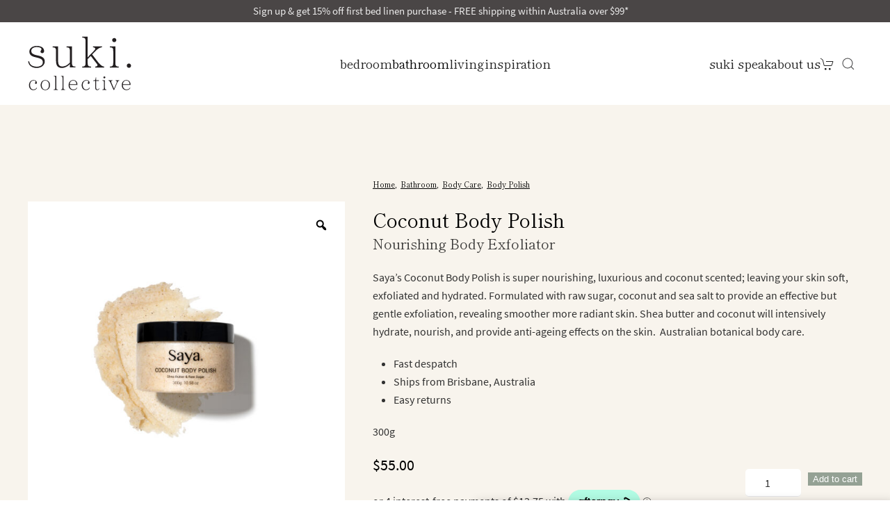

--- FILE ---
content_type: text/html; charset=UTF-8
request_url: https://sukicollective.com.au/product/coconut-body-polish-nourishing-body-exfoliator/
body_size: 45521
content:
<!DOCTYPE html><html lang="en-AU"><head><meta charset="UTF-8"><meta name="viewport" content="width=device-width, initial-scale=1"><link rel="icon" href="/wp-content/uploads/2023/06/favicon.png" sizes="any"><link rel="icon" href="/wp-content/uploads/2023/06/favicon.svg" type="image/svg+xml"><link rel="apple-touch-icon" href="/wp-content/uploads/2023/06/apple-touch-icon.png"><meta name='robots' content='index, follow, max-image-preview:large, max-snippet:-1, max-video-preview:-1' />  <script data-cfasync="false" data-pagespeed-no-defer>var gtm4wp_datalayer_name = "dataLayer";
	var dataLayer = dataLayer || [];
	const gtm4wp_use_sku_instead = 0;
	const gtm4wp_currency = 'AUD';
	const gtm4wp_product_per_impression = 10;
	const gtm4wp_clear_ecommerce = false;
	const gtm4wp_datalayer_max_timeout = 2000;</script> <link media="all" href="https://sukicollective.com.au/wp-content/cache/autoptimize/css/autoptimize_c444f3bcdbc5c0ec7913c4796bd06538.css" rel="stylesheet"><title>Coconut Body Polish - suki.collective</title><meta name="description" content="Super nourishing, coconut scented body polish that leaves your skin soft, exfoliated &amp; hydrated. Australian botanical body care." /><link rel="canonical" href="https://sukicollective.com.au/product/coconut-body-polish-nourishing-body-exfoliator/" /><meta property="og:locale" content="en_US" /><meta property="og:type" content="article" /><meta property="og:title" content="Coconut Body Polish - suki.collective" /><meta property="og:description" content="Super nourishing, coconut scented body polish that leaves your skin soft, exfoliated &amp; hydrated. Australian botanical body care." /><meta property="og:url" content="https://sukicollective.com.au/product/coconut-body-polish-nourishing-body-exfoliator/" /><meta property="og:site_name" content="suki.collective" /><meta property="article:publisher" content="https://www.facebook.com/profile.php?id=100093310325044" /><meta property="article:modified_time" content="2025-12-04T22:32:07+00:00" /><meta property="og:image" content="https://sukicollective.com.au/wp-content/uploads/Body_polish1.jpg" /><meta property="og:image:width" content="2000" /><meta property="og:image:height" content="2000" /><meta property="og:image:type" content="image/jpeg" /><meta name="twitter:card" content="summary_large_image" /><meta name="twitter:label1" content="Est. reading time" /><meta name="twitter:data1" content="1 minute" /> <script type="application/ld+json" class="yoast-schema-graph">{"@context":"https://schema.org","@graph":[{"@type":"WebPage","@id":"https://sukicollective.com.au/product/coconut-body-polish-nourishing-body-exfoliator/","url":"https://sukicollective.com.au/product/coconut-body-polish-nourishing-body-exfoliator/","name":"Coconut Body Polish - suki.collective","isPartOf":{"@id":"https://sukicollective.com.au/#website"},"primaryImageOfPage":{"@id":"https://sukicollective.com.au/product/coconut-body-polish-nourishing-body-exfoliator/#primaryimage"},"image":{"@id":"https://sukicollective.com.au/product/coconut-body-polish-nourishing-body-exfoliator/#primaryimage"},"thumbnailUrl":"https://sukicollective.com.au/wp-content/uploads/Body_polish1.jpg","datePublished":"2023-10-16T17:52:10+00:00","dateModified":"2025-12-04T22:32:07+00:00","description":"Super nourishing, coconut scented body polish that leaves your skin soft, exfoliated & hydrated. Australian botanical body care.","breadcrumb":{"@id":"https://sukicollective.com.au/product/coconut-body-polish-nourishing-body-exfoliator/#breadcrumb"},"inLanguage":"en-AU","potentialAction":[{"@type":"ReadAction","target":["https://sukicollective.com.au/product/coconut-body-polish-nourishing-body-exfoliator/"]}]},{"@type":"ImageObject","inLanguage":"en-AU","@id":"https://sukicollective.com.au/product/coconut-body-polish-nourishing-body-exfoliator/#primaryimage","url":"https://sukicollective.com.au/wp-content/uploads/Body_polish1.jpg","contentUrl":"https://sukicollective.com.au/wp-content/uploads/Body_polish1.jpg","width":2000,"height":2000},{"@type":"BreadcrumbList","@id":"https://sukicollective.com.au/product/coconut-body-polish-nourishing-body-exfoliator/#breadcrumb","itemListElement":[{"@type":"ListItem","position":1,"name":"Home","item":"https://sukicollective.com.au/"},{"@type":"ListItem","position":2,"name":"Shop","item":"https://sukicollective.com.au/shop/"},{"@type":"ListItem","position":3,"name":"Coconut Body Polish"}]},{"@type":"WebSite","@id":"https://sukicollective.com.au/#website","url":"https://sukicollective.com.au/","name":"suki.collective","description":"","publisher":{"@id":"https://sukicollective.com.au/#organization"},"potentialAction":[{"@type":"SearchAction","target":{"@type":"EntryPoint","urlTemplate":"https://sukicollective.com.au/?s={search_term_string}"},"query-input":{"@type":"PropertyValueSpecification","valueRequired":true,"valueName":"search_term_string"}}],"inLanguage":"en-AU"},{"@type":"Organization","@id":"https://sukicollective.com.au/#organization","name":"suki.collective","url":"https://sukicollective.com.au/","logo":{"@type":"ImageObject","inLanguage":"en-AU","@id":"https://sukicollective.com.au/#/schema/logo/image/","url":"https://sukicollective.com.au/wp-content/uploads/logo-for-social-sharing.jpg","contentUrl":"https://sukicollective.com.au/wp-content/uploads/logo-for-social-sharing.jpg","width":200,"height":200,"caption":"suki.collective"},"image":{"@id":"https://sukicollective.com.au/#/schema/logo/image/"},"sameAs":["https://www.facebook.com/profile.php?id=100093310325044","https://www.instagram.com/suki_collective/"]}]}</script> <link rel='dns-prefetch' href='//capi-automation.s3.us-east-2.amazonaws.com' /><link rel="alternate" type="application/rss+xml" title="suki.collective &raquo; Feed" href="https://sukicollective.com.au/feed/" /><link rel="alternate" type="application/rss+xml" title="suki.collective &raquo; Comments Feed" href="https://sukicollective.com.au/comments/feed/" /><link rel="alternate" title="oEmbed (JSON)" type="application/json+oembed" href="https://sukicollective.com.au/wp-json/oembed/1.0/embed?url=https%3A%2F%2Fsukicollective.com.au%2Fproduct%2Fcoconut-body-polish-nourishing-body-exfoliator%2F" /><link rel="alternate" title="oEmbed (XML)" type="text/xml+oembed" href="https://sukicollective.com.au/wp-json/oembed/1.0/embed?url=https%3A%2F%2Fsukicollective.com.au%2Fproduct%2Fcoconut-body-polish-nourishing-body-exfoliator%2F&#038;format=xml" /><style id='wp-img-auto-sizes-contain-inline-css' type='text/css'>img:is([sizes=auto i],[sizes^="auto," i]){contain-intrinsic-size:3000px 1500px}
/*# sourceURL=wp-img-auto-sizes-contain-inline-css */</style><style id='wp-block-library-inline-css' type='text/css'>:root{--wp-block-synced-color:#7a00df;--wp-block-synced-color--rgb:122,0,223;--wp-bound-block-color:var(--wp-block-synced-color);--wp-editor-canvas-background:#ddd;--wp-admin-theme-color:#007cba;--wp-admin-theme-color--rgb:0,124,186;--wp-admin-theme-color-darker-10:#006ba1;--wp-admin-theme-color-darker-10--rgb:0,107,160.5;--wp-admin-theme-color-darker-20:#005a87;--wp-admin-theme-color-darker-20--rgb:0,90,135;--wp-admin-border-width-focus:2px}@media (min-resolution:192dpi){:root{--wp-admin-border-width-focus:1.5px}}.wp-element-button{cursor:pointer}:root .has-very-light-gray-background-color{background-color:#eee}:root .has-very-dark-gray-background-color{background-color:#313131}:root .has-very-light-gray-color{color:#eee}:root .has-very-dark-gray-color{color:#313131}:root .has-vivid-green-cyan-to-vivid-cyan-blue-gradient-background{background:linear-gradient(135deg,#00d084,#0693e3)}:root .has-purple-crush-gradient-background{background:linear-gradient(135deg,#34e2e4,#4721fb 50%,#ab1dfe)}:root .has-hazy-dawn-gradient-background{background:linear-gradient(135deg,#faaca8,#dad0ec)}:root .has-subdued-olive-gradient-background{background:linear-gradient(135deg,#fafae1,#67a671)}:root .has-atomic-cream-gradient-background{background:linear-gradient(135deg,#fdd79a,#004a59)}:root .has-nightshade-gradient-background{background:linear-gradient(135deg,#330968,#31cdcf)}:root .has-midnight-gradient-background{background:linear-gradient(135deg,#020381,#2874fc)}:root{--wp--preset--font-size--normal:16px;--wp--preset--font-size--huge:42px}.has-regular-font-size{font-size:1em}.has-larger-font-size{font-size:2.625em}.has-normal-font-size{font-size:var(--wp--preset--font-size--normal)}.has-huge-font-size{font-size:var(--wp--preset--font-size--huge)}.has-text-align-center{text-align:center}.has-text-align-left{text-align:left}.has-text-align-right{text-align:right}.has-fit-text{white-space:nowrap!important}#end-resizable-editor-section{display:none}.aligncenter{clear:both}.items-justified-left{justify-content:flex-start}.items-justified-center{justify-content:center}.items-justified-right{justify-content:flex-end}.items-justified-space-between{justify-content:space-between}.screen-reader-text{border:0;clip-path:inset(50%);height:1px;margin:-1px;overflow:hidden;padding:0;position:absolute;width:1px;word-wrap:normal!important}.screen-reader-text:focus{background-color:#ddd;clip-path:none;color:#444;display:block;font-size:1em;height:auto;left:5px;line-height:normal;padding:15px 23px 14px;text-decoration:none;top:5px;width:auto;z-index:100000}html :where(.has-border-color){border-style:solid}html :where([style*=border-top-color]){border-top-style:solid}html :where([style*=border-right-color]){border-right-style:solid}html :where([style*=border-bottom-color]){border-bottom-style:solid}html :where([style*=border-left-color]){border-left-style:solid}html :where([style*=border-width]){border-style:solid}html :where([style*=border-top-width]){border-top-style:solid}html :where([style*=border-right-width]){border-right-style:solid}html :where([style*=border-bottom-width]){border-bottom-style:solid}html :where([style*=border-left-width]){border-left-style:solid}html :where(img[class*=wp-image-]){height:auto;max-width:100%}:where(figure){margin:0 0 1em}html :where(.is-position-sticky){--wp-admin--admin-bar--position-offset:var(--wp-admin--admin-bar--height,0px)}@media screen and (max-width:600px){html :where(.is-position-sticky){--wp-admin--admin-bar--position-offset:0px}}

/*# sourceURL=wp-block-library-inline-css */</style><style id='global-styles-inline-css' type='text/css'>:root{--wp--preset--aspect-ratio--square: 1;--wp--preset--aspect-ratio--4-3: 4/3;--wp--preset--aspect-ratio--3-4: 3/4;--wp--preset--aspect-ratio--3-2: 3/2;--wp--preset--aspect-ratio--2-3: 2/3;--wp--preset--aspect-ratio--16-9: 16/9;--wp--preset--aspect-ratio--9-16: 9/16;--wp--preset--color--black: #000000;--wp--preset--color--cyan-bluish-gray: #abb8c3;--wp--preset--color--white: #ffffff;--wp--preset--color--pale-pink: #f78da7;--wp--preset--color--vivid-red: #cf2e2e;--wp--preset--color--luminous-vivid-orange: #ff6900;--wp--preset--color--luminous-vivid-amber: #fcb900;--wp--preset--color--light-green-cyan: #7bdcb5;--wp--preset--color--vivid-green-cyan: #00d084;--wp--preset--color--pale-cyan-blue: #8ed1fc;--wp--preset--color--vivid-cyan-blue: #0693e3;--wp--preset--color--vivid-purple: #9b51e0;--wp--preset--gradient--vivid-cyan-blue-to-vivid-purple: linear-gradient(135deg,rgb(6,147,227) 0%,rgb(155,81,224) 100%);--wp--preset--gradient--light-green-cyan-to-vivid-green-cyan: linear-gradient(135deg,rgb(122,220,180) 0%,rgb(0,208,130) 100%);--wp--preset--gradient--luminous-vivid-amber-to-luminous-vivid-orange: linear-gradient(135deg,rgb(252,185,0) 0%,rgb(255,105,0) 100%);--wp--preset--gradient--luminous-vivid-orange-to-vivid-red: linear-gradient(135deg,rgb(255,105,0) 0%,rgb(207,46,46) 100%);--wp--preset--gradient--very-light-gray-to-cyan-bluish-gray: linear-gradient(135deg,rgb(238,238,238) 0%,rgb(169,184,195) 100%);--wp--preset--gradient--cool-to-warm-spectrum: linear-gradient(135deg,rgb(74,234,220) 0%,rgb(151,120,209) 20%,rgb(207,42,186) 40%,rgb(238,44,130) 60%,rgb(251,105,98) 80%,rgb(254,248,76) 100%);--wp--preset--gradient--blush-light-purple: linear-gradient(135deg,rgb(255,206,236) 0%,rgb(152,150,240) 100%);--wp--preset--gradient--blush-bordeaux: linear-gradient(135deg,rgb(254,205,165) 0%,rgb(254,45,45) 50%,rgb(107,0,62) 100%);--wp--preset--gradient--luminous-dusk: linear-gradient(135deg,rgb(255,203,112) 0%,rgb(199,81,192) 50%,rgb(65,88,208) 100%);--wp--preset--gradient--pale-ocean: linear-gradient(135deg,rgb(255,245,203) 0%,rgb(182,227,212) 50%,rgb(51,167,181) 100%);--wp--preset--gradient--electric-grass: linear-gradient(135deg,rgb(202,248,128) 0%,rgb(113,206,126) 100%);--wp--preset--gradient--midnight: linear-gradient(135deg,rgb(2,3,129) 0%,rgb(40,116,252) 100%);--wp--preset--font-size--small: 13px;--wp--preset--font-size--medium: 20px;--wp--preset--font-size--large: 36px;--wp--preset--font-size--x-large: 42px;--wp--preset--spacing--20: 0.44rem;--wp--preset--spacing--30: 0.67rem;--wp--preset--spacing--40: 1rem;--wp--preset--spacing--50: 1.5rem;--wp--preset--spacing--60: 2.25rem;--wp--preset--spacing--70: 3.38rem;--wp--preset--spacing--80: 5.06rem;--wp--preset--shadow--natural: 6px 6px 9px rgba(0, 0, 0, 0.2);--wp--preset--shadow--deep: 12px 12px 50px rgba(0, 0, 0, 0.4);--wp--preset--shadow--sharp: 6px 6px 0px rgba(0, 0, 0, 0.2);--wp--preset--shadow--outlined: 6px 6px 0px -3px rgb(255, 255, 255), 6px 6px rgb(0, 0, 0);--wp--preset--shadow--crisp: 6px 6px 0px rgb(0, 0, 0);}:where(.is-layout-flex){gap: 0.5em;}:where(.is-layout-grid){gap: 0.5em;}body .is-layout-flex{display: flex;}.is-layout-flex{flex-wrap: wrap;align-items: center;}.is-layout-flex > :is(*, div){margin: 0;}body .is-layout-grid{display: grid;}.is-layout-grid > :is(*, div){margin: 0;}:where(.wp-block-columns.is-layout-flex){gap: 2em;}:where(.wp-block-columns.is-layout-grid){gap: 2em;}:where(.wp-block-post-template.is-layout-flex){gap: 1.25em;}:where(.wp-block-post-template.is-layout-grid){gap: 1.25em;}.has-black-color{color: var(--wp--preset--color--black) !important;}.has-cyan-bluish-gray-color{color: var(--wp--preset--color--cyan-bluish-gray) !important;}.has-white-color{color: var(--wp--preset--color--white) !important;}.has-pale-pink-color{color: var(--wp--preset--color--pale-pink) !important;}.has-vivid-red-color{color: var(--wp--preset--color--vivid-red) !important;}.has-luminous-vivid-orange-color{color: var(--wp--preset--color--luminous-vivid-orange) !important;}.has-luminous-vivid-amber-color{color: var(--wp--preset--color--luminous-vivid-amber) !important;}.has-light-green-cyan-color{color: var(--wp--preset--color--light-green-cyan) !important;}.has-vivid-green-cyan-color{color: var(--wp--preset--color--vivid-green-cyan) !important;}.has-pale-cyan-blue-color{color: var(--wp--preset--color--pale-cyan-blue) !important;}.has-vivid-cyan-blue-color{color: var(--wp--preset--color--vivid-cyan-blue) !important;}.has-vivid-purple-color{color: var(--wp--preset--color--vivid-purple) !important;}.has-black-background-color{background-color: var(--wp--preset--color--black) !important;}.has-cyan-bluish-gray-background-color{background-color: var(--wp--preset--color--cyan-bluish-gray) !important;}.has-white-background-color{background-color: var(--wp--preset--color--white) !important;}.has-pale-pink-background-color{background-color: var(--wp--preset--color--pale-pink) !important;}.has-vivid-red-background-color{background-color: var(--wp--preset--color--vivid-red) !important;}.has-luminous-vivid-orange-background-color{background-color: var(--wp--preset--color--luminous-vivid-orange) !important;}.has-luminous-vivid-amber-background-color{background-color: var(--wp--preset--color--luminous-vivid-amber) !important;}.has-light-green-cyan-background-color{background-color: var(--wp--preset--color--light-green-cyan) !important;}.has-vivid-green-cyan-background-color{background-color: var(--wp--preset--color--vivid-green-cyan) !important;}.has-pale-cyan-blue-background-color{background-color: var(--wp--preset--color--pale-cyan-blue) !important;}.has-vivid-cyan-blue-background-color{background-color: var(--wp--preset--color--vivid-cyan-blue) !important;}.has-vivid-purple-background-color{background-color: var(--wp--preset--color--vivid-purple) !important;}.has-black-border-color{border-color: var(--wp--preset--color--black) !important;}.has-cyan-bluish-gray-border-color{border-color: var(--wp--preset--color--cyan-bluish-gray) !important;}.has-white-border-color{border-color: var(--wp--preset--color--white) !important;}.has-pale-pink-border-color{border-color: var(--wp--preset--color--pale-pink) !important;}.has-vivid-red-border-color{border-color: var(--wp--preset--color--vivid-red) !important;}.has-luminous-vivid-orange-border-color{border-color: var(--wp--preset--color--luminous-vivid-orange) !important;}.has-luminous-vivid-amber-border-color{border-color: var(--wp--preset--color--luminous-vivid-amber) !important;}.has-light-green-cyan-border-color{border-color: var(--wp--preset--color--light-green-cyan) !important;}.has-vivid-green-cyan-border-color{border-color: var(--wp--preset--color--vivid-green-cyan) !important;}.has-pale-cyan-blue-border-color{border-color: var(--wp--preset--color--pale-cyan-blue) !important;}.has-vivid-cyan-blue-border-color{border-color: var(--wp--preset--color--vivid-cyan-blue) !important;}.has-vivid-purple-border-color{border-color: var(--wp--preset--color--vivid-purple) !important;}.has-vivid-cyan-blue-to-vivid-purple-gradient-background{background: var(--wp--preset--gradient--vivid-cyan-blue-to-vivid-purple) !important;}.has-light-green-cyan-to-vivid-green-cyan-gradient-background{background: var(--wp--preset--gradient--light-green-cyan-to-vivid-green-cyan) !important;}.has-luminous-vivid-amber-to-luminous-vivid-orange-gradient-background{background: var(--wp--preset--gradient--luminous-vivid-amber-to-luminous-vivid-orange) !important;}.has-luminous-vivid-orange-to-vivid-red-gradient-background{background: var(--wp--preset--gradient--luminous-vivid-orange-to-vivid-red) !important;}.has-very-light-gray-to-cyan-bluish-gray-gradient-background{background: var(--wp--preset--gradient--very-light-gray-to-cyan-bluish-gray) !important;}.has-cool-to-warm-spectrum-gradient-background{background: var(--wp--preset--gradient--cool-to-warm-spectrum) !important;}.has-blush-light-purple-gradient-background{background: var(--wp--preset--gradient--blush-light-purple) !important;}.has-blush-bordeaux-gradient-background{background: var(--wp--preset--gradient--blush-bordeaux) !important;}.has-luminous-dusk-gradient-background{background: var(--wp--preset--gradient--luminous-dusk) !important;}.has-pale-ocean-gradient-background{background: var(--wp--preset--gradient--pale-ocean) !important;}.has-electric-grass-gradient-background{background: var(--wp--preset--gradient--electric-grass) !important;}.has-midnight-gradient-background{background: var(--wp--preset--gradient--midnight) !important;}.has-small-font-size{font-size: var(--wp--preset--font-size--small) !important;}.has-medium-font-size{font-size: var(--wp--preset--font-size--medium) !important;}.has-large-font-size{font-size: var(--wp--preset--font-size--large) !important;}.has-x-large-font-size{font-size: var(--wp--preset--font-size--x-large) !important;}
/*# sourceURL=global-styles-inline-css */</style><style id='classic-theme-styles-inline-css' type='text/css'>/*! This file is auto-generated */
.wp-block-button__link{color:#fff;background-color:#32373c;border-radius:9999px;box-shadow:none;text-decoration:none;padding:calc(.667em + 2px) calc(1.333em + 2px);font-size:1.125em}.wp-block-file__button{background:#32373c;color:#fff;text-decoration:none}
/*# sourceURL=/wp-includes/css/classic-themes.min.css */</style><style id='woocommerce-inline-inline-css' type='text/css'>.woocommerce form .form-row .required { visibility: visible; }
/*# sourceURL=woocommerce-inline-inline-css */</style><link rel='stylesheet' id='dashicons-css' href='https://sukicollective.com.au/wp-includes/css/dashicons.min.css?ver=6.9' type='text/css' media='all' /><style id='cfvsw_swatches_product-inline-css' type='text/css'>.cfvsw-tooltip{background:#000000;color:#ffffff;} .cfvsw-tooltip:before{background:#000000;}:root {--cfvsw-swatches-font-size: 16px;--cfvsw-swatches-border-color: #000000;--cfvsw-swatches-border-color-hover: #00000080;--cfvsw-swatches-border-width: 1px;--cfvsw-swatches-label-font-size: 16px;--cfvsw-swatches-tooltip-font-size: 12px;}
/*# sourceURL=cfvsw_swatches_product-inline-css */</style><style id='rtwpvg-inline-css' type='text/css'>:root {
				--rtwpvg-thumbnail-gap: 5px;
				--rtwpvg-gallery-margin-bottom: 30px;
			}
							.rtwpvg-images .rtwpvg-wrapper.loading-rtwpvg::after {
					background: url('https://sukicollective.com.au/wp-content/plugins/woo-product-variation-gallery/assets/images/ajax-loader.gif') no-repeat center center;;
				}
						/* Large Screen / Default Width */
			.rtwpvg-images {
				max-width: 100%;
				width: 100%;
				float: none;
			}

			/* MD, Desktops */
			
			/* SM Devices, Tablets */
						@media only screen and (max-width: 768px) {
				.rtwpvg-images {
					max-width: 100% !important;
				}
			}

			
			/* XSM Devices, Phones */
						@media only screen and (max-width: 480px) {
				.rtwpvg-images {
					max-width: 100% !important;
				}
			}
			
					
		
        

            /* style */
                        .rtwpvg-images.rtwpvg-has-product-thumbnail .rtwpvg-wrapper .rtwpvg-slider-wrapper .rtwpvg-slider-prev-arrow,
            .rtwpvg-images.rtwpvg-has-product-thumbnail .rtwpvg-wrapper .rtwpvg-slider-wrapper .rtwpvg-slider-next-arrow,
            .rtwpvg-images.rtwpvg-has-product-thumbnail .rtwpvg-wrapper .rtwpvg-thumbnail-wrapper .rtwpvg-thumbnail-prev-arrow,
            .rtwpvg-images.rtwpvg-has-product-thumbnail .rtwpvg-wrapper .rtwpvg-thumbnail-wrapper .rtwpvg-thumbnail-next-arrow {
             background: rgba(255,255,255,0.75);
             color: rgba(49,49,49,0.5);
                        }

                                    .rtwpvg-images.rtwpvg-has-product-thumbnail .rtwpvg-wrapper .rtwpvg-slider-wrapper .rtwpvg-slider-next-arrow:hover,
            .rtwpvg-images.rtwpvg-has-product-thumbnail .rtwpvg-wrapper .rtwpvg-slider-wrapper .rtwpvg-slider-prev-arrow:hover,
            .rtwpvg-images.rtwpvg-has-product-thumbnail .rtwpvg-wrapper .rtwpvg-thumbnail-wrapper .rtwpvg-thumbnail-slider .rtwpvg-thumbnail-prev-arrow:hover,
            .rtwpvg-images.rtwpvg-has-product-thumbnail .rtwpvg-wrapper .rtwpvg-thumbnail-wrapper .rtwpvg-thumbnail-slider .rtwpvg-thumbnail-next-arrow:hover {
             background: rgba(255,255,255,0.75);
             color: rgba(49,49,49,0.9);
                        }

            
        
        
/*# sourceURL=rtwpvg-inline-css */</style> <script type="text/template" id="tmpl-variation-template"><div class="woocommerce-variation-description">{{{ data.variation.variation_description }}}</div>
	<div class="woocommerce-variation-price">{{{ data.variation.price_html }}}</div>
	<div class="woocommerce-variation-availability">{{{ data.variation.availability_html }}}</div></script> <script type="text/template" id="tmpl-unavailable-variation-template"><p role="alert">Sorry, this product is unavailable. Please choose a different combination.</p></script> <script type="text/javascript" src="https://sukicollective.com.au/wp-includes/js/jquery/jquery.min.js?ver=3.7.1" id="jquery-core-js"></script> <script defer type="text/javascript" src="https://sukicollective.com.au/wp-includes/js/jquery/jquery-migrate.min.js?ver=3.4.1" id="jquery-migrate-js"></script> <script defer type="text/javascript" src="https://sukicollective.com.au/wp-content/plugins/woocommerce/assets/js/jquery-blockui/jquery.blockUI.min.js?ver=2.7.0-wc.10.4.3" id="wc-jquery-blockui-js" data-wp-strategy="defer"></script> <script defer id="wc-add-to-cart-js-extra" src="[data-uri]"></script> <script type="text/javascript" src="https://sukicollective.com.au/wp-content/plugins/woocommerce/assets/js/frontend/add-to-cart.min.js?ver=10.4.3" id="wc-add-to-cart-js" defer="defer" data-wp-strategy="defer"></script> <script type="text/javascript" src="https://sukicollective.com.au/wp-content/plugins/woocommerce/assets/js/zoom/jquery.zoom.min.js?ver=1.7.21-wc.10.4.3" id="wc-zoom-js" defer="defer" data-wp-strategy="defer"></script> <script type="text/javascript" src="https://sukicollective.com.au/wp-content/plugins/woocommerce/assets/js/flexslider/jquery.flexslider.min.js?ver=2.7.2-wc.10.4.3" id="wc-flexslider-js" defer="defer" data-wp-strategy="defer"></script> <script type="text/javascript" src="https://sukicollective.com.au/wp-content/plugins/woocommerce/assets/js/photoswipe/photoswipe.min.js?ver=4.1.1-wc.10.4.3" id="wc-photoswipe-js" defer="defer" data-wp-strategy="defer"></script> <script type="text/javascript" src="https://sukicollective.com.au/wp-content/plugins/woocommerce/assets/js/photoswipe/photoswipe-ui-default.min.js?ver=4.1.1-wc.10.4.3" id="wc-photoswipe-ui-default-js" defer="defer" data-wp-strategy="defer"></script> <script defer id="wc-single-product-js-extra" src="[data-uri]"></script> <script type="text/javascript" src="https://sukicollective.com.au/wp-content/plugins/woocommerce/assets/js/frontend/single-product.min.js?ver=10.4.3" id="wc-single-product-js" defer="defer" data-wp-strategy="defer"></script> <script type="text/javascript" src="https://sukicollective.com.au/wp-content/plugins/woocommerce/assets/js/js-cookie/js.cookie.min.js?ver=2.1.4-wc.10.4.3" id="wc-js-cookie-js" defer="defer" data-wp-strategy="defer"></script> <script defer id="woocommerce-js-extra" src="[data-uri]"></script> <script type="text/javascript" src="https://sukicollective.com.au/wp-content/plugins/woocommerce/assets/js/frontend/woocommerce.min.js?ver=10.4.3" id="woocommerce-js" defer="defer" data-wp-strategy="defer"></script> <script defer type="text/javascript" src="https://sukicollective.com.au/wp-includes/js/underscore.min.js?ver=1.13.7" id="underscore-js"></script> <script defer id="wp-util-js-extra" src="[data-uri]"></script> <script defer type="text/javascript" src="https://sukicollective.com.au/wp-includes/js/wp-util.min.js?ver=6.9" id="wp-util-js"></script> <link rel="https://api.w.org/" href="https://sukicollective.com.au/wp-json/" /><link rel="alternate" title="JSON" type="application/json" href="https://sukicollective.com.au/wp-json/wp/v2/product/1203" /><link rel="EditURI" type="application/rsd+xml" title="RSD" href="https://sukicollective.com.au/xmlrpc.php?rsd" /><meta name="generator" content="WordPress 6.9" /><meta name="generator" content="WooCommerce 10.4.3" /><link rel='shortlink' href='https://sukicollective.com.au/?p=1203' />  <script data-cfasync="false" data-pagespeed-no-defer>var dataLayer_content = {"pagePostType":"product","pagePostType2":"single-product","pagePostAuthor":"coldev","customerTotalOrders":0,"customerTotalOrderValue":0,"customerFirstName":"","customerLastName":"","customerBillingFirstName":"","customerBillingLastName":"","customerBillingCompany":"","customerBillingAddress1":"","customerBillingAddress2":"","customerBillingCity":"","customerBillingState":"","customerBillingPostcode":"","customerBillingCountry":"","customerBillingEmail":"","customerBillingEmailHash":"","customerBillingPhone":"","customerShippingFirstName":"","customerShippingLastName":"","customerShippingCompany":"","customerShippingAddress1":"","customerShippingAddress2":"","customerShippingCity":"","customerShippingState":"","customerShippingPostcode":"","customerShippingCountry":"","cartContent":{"totals":{"applied_coupons":[],"discount_total":0,"subtotal":0,"total":0},"items":[]},"productRatingCounts":[],"productAverageRating":0,"productReviewCount":0,"productType":"simple","productIsVariable":0};
	dataLayer.push( dataLayer_content );</script> <script data-cfasync="false" data-pagespeed-no-defer>(function(w,d,s,l,i){w[l]=w[l]||[];w[l].push({'gtm.start':
new Date().getTime(),event:'gtm.js'});var f=d.getElementsByTagName(s)[0],
j=d.createElement(s),dl=l!='dataLayer'?'&l='+l:'';j.async=true;j.src=
'//www.googletagmanager.com/gtm.js?id='+i+dl;f.parentNode.insertBefore(j,f);
})(window,document,'script','dataLayer','GTM-56TT4QG7');</script>  <noscript><style>.woocommerce-product-gallery{ opacity: 1 !important; }</style></noscript><meta name="facebook-domain-verification" content="0uj1w23al4ubknn7mppzb3mvscdsfs" /> <script defer src="[data-uri]"></script>  <script defer src="[data-uri]"></script>  <script src="https://sukicollective.com.au/wp-content/themes/yootheme/packages/theme-cookie/app/cookie.min.js?ver=4.3.6" defer></script> <script src="https://sukicollective.com.au/wp-content/themes/yootheme/vendor/assets/uikit/dist/js/uikit.min.js?ver=4.3.6"></script> <script defer src="https://sukicollective.com.au/wp-content/themes/yootheme/vendor/assets/uikit/dist/js/uikit-icons-fuse.min.js?ver=4.3.6"></script> <script defer src="https://sukicollective.com.au/wp-content/cache/autoptimize/js/autoptimize_single_b9ad774268b1cfbe4dbda664ef8f44be.js?ver=4.3.6"></script> <script defer src="[data-uri]"></script> <script defer src="[data-uri]"></script><link rel="icon" href="/wp-content/uploads/2023/06/favicon.png" sizes="any"><link rel="icon" href="/wp-content/uploads/2023/06/favicon.svg" type="image/svg+xml"><link rel="apple-touch-icon" href="/wp-content/uploads/2023/06/apple-touch-icon.png"></head><body class="wp-singular product-template-default single single-product postid-1203 wp-theme-yootheme wp-child-theme-yootheme-child  theme-yootheme woocommerce woocommerce-page woocommerce-no-js cfvsw-label-none cfvsw-product-page rtwpvg"> <noscript><iframe src="https://www.googletagmanager.com/ns.html?id=GTM-56TT4QG7" height="0" width="0" style="display:none;visibility:hidden" aria-hidden="true"></iframe></noscript><div class="uk-hidden-visually uk-notification uk-notification-top-left uk-width-auto"><div class="uk-notification-message"> <a href="#tm-main">Skip to main content</a></div></div><div class="tm-page"><header class="tm-header uk-visible@l"><div uk-sticky media="@l" cls-active="uk-navbar-sticky" sel-target=".uk-navbar-container"><div class="tm-toolbar tm-toolbar-default"><div class="uk-container uk-flex uk-flex-middle uk-flex-center"><div><div class="uk-grid-medium uk-child-width-auto uk-flex-middle" uk-grid="margin: uk-margin-small-top"><div><div class="uk-panel widget widget_builderwidget" id="builderwidget-22"><style class="uk-margin-remove-adjacent">@media(max-width:385px) { #builderwidget-22\#0 {font-size: 14px;} } @media(max-width:360px) { #builderwidget-22\#0 {font-size: 13px;} } @media(max-width:340px) { #builderwidget-22\#0 {font-size: 12px;} } @media(max-width:320px) { #builderwidget-22\#0 {font-size: 11px;} } @media(max-width:300px) { #builderwidget-22\#0 {font-size: 10px;} }</style><div class="uk-grid tm-grid-expand uk-child-width-1-1 uk-grid-margin"><div class="uk-width-1-1"><div class="uk-panel uk-margin uk-text-center" id="builderwidget-22#0"><p style="text-align: center;">Sign up &amp; get 15% off first bed linen purchase - FREE shipping within Australia over $99*    </p></div></div></div></div></div></div></div></div></div><div class="uk-navbar-container"><div class="uk-container"><nav class="uk-navbar" uk-navbar="{&quot;align&quot;:&quot;left&quot;,&quot;container&quot;:&quot;.tm-header &gt; [uk-sticky]&quot;,&quot;boundary&quot;:&quot;.tm-header .uk-navbar-container&quot;}"><div class="uk-navbar-left"> <a href="https://sukicollective.com.au/" aria-label="Back to home" class="uk-logo uk-navbar-item"> <img alt="Suki Collective" loading="eager" width="150" height="79" src="/wp-content/uploads/2023/06/logo.svg"><img class="uk-logo-inverse" alt="Suki Collective" loading="eager" width="150" height="79" src="/wp-content/uploads/2023/06/logo-inverse.svg"></a><div class="uk-navbar-item widget widget_builderwidget" id="builderwidget-18"><div class="uk-grid tm-grid-expand uk-child-width-1-1 uk-grid-margin"><div class="uk-width-1-1"><div class="uk-logo-sticky uk-margin"> <a class="el-link" href="/"><img src="/wp-content/uploads/2023/06/logo-mobile.svg" width="210" height="21" class="el-image" alt loading="lazy"></a></div></div></div></div></div><div class="uk-navbar-center"><ul class="uk-navbar-nav"><li class="menu-item menu-item-type-taxonomy menu-item-object-product_cat uk-parent"><a href="https://sukicollective.com.au/product-category/bedroom/"> Bedroom</a><div class="uk-navbar-dropdown" pos="bottom-left" stretch="x" boundary=".tm-header .uk-navbar"><style class="uk-margin-remove-adjacent">#menu-item-57\#0 .el-title { font-size: 16px; } #menu-item-57\#0 .el-image { width: 100%; height: 250px; object-fit: cover; }</style><div class="uk-grid uk-flex-center uk-grid-small uk-child-width-1-1 uk-grid-margin-small"><div class="uk-width-1-1"><div class="uk-slider-container {!@slidenav: outside} uk-margin uk-text-center" uk-slider="sets: 1; finite: 1;" id="menu-item-57#0"><div class="uk-position-relative"><ul class="uk-slider-items uk-grid uk-grid-small uk-grid-match"><li class="uk-width-1-1 uk-width-1-3@m uk-width-1-6@l"><div class="el-item uk-grid-item-match"> <a class="uk-panel uk-margin-remove-first-child uk-link-toggle" href="https://sukicollective.com.au/product-category/bedroom/duvet-cover-set/"> <picture> <source type="image/webp" srcset="/wp-content/themes/yootheme/cache/2a/cosy-c-dc-set_sept-2025-2a30949a.webp 300w, /wp-content/themes/yootheme/cache/7b/cosy-c-dc-set_sept-2025-7be39993.webp 600w" sizes="(min-width: 300px) 300px"> <img src="/wp-content/themes/yootheme/cache/79/cosy-c-dc-set_sept-2025-79664081.jpeg" width="300" height="300" alt loading="lazy" class="el-image"> </picture><div class="el-title uk-h5 uk-text-emphasis uk-margin-small-top uk-margin-remove-bottom"> Duvet Cover Set<br> & save!</div> </a></div></li><li class="uk-width-1-1 uk-width-1-3@m uk-width-1-6@l"><div class="el-item uk-grid-item-match"> <a class="uk-panel uk-margin-remove-first-child uk-link-toggle" href="https://sukicollective.com.au/product-category/bedroom/duvet-cover/"> <picture> <source type="image/webp" srcset="/wp-content/themes/yootheme/cache/41/WW-DCS_sept-2025-4152f96b.webp 300w, /wp-content/themes/yootheme/cache/10/WW-DCS_sept-2025-1081f462.webp 600w" sizes="(min-width: 300px) 300px"> <img src="/wp-content/themes/yootheme/cache/5a/WW-DCS_sept-2025-5aa0b1a7.jpeg" width="300" height="300" alt loading="lazy" class="el-image"> </picture><div class="el-title uk-h5 uk-text-emphasis uk-margin-small-top uk-margin-remove-bottom"> Duvet Cover</div> </a></div></li><li class="uk-width-1-1 uk-width-1-3@m uk-width-1-6@l"><div class="el-item uk-grid-item-match"> <a class="uk-panel uk-margin-remove-first-child uk-link-toggle" href="https://sukicollective.com.au/product-category/bedroom/linen-bed-sheet-set/"> <picture> <source type="image/webp" srcset="/wp-content/themes/yootheme/cache/f6/W-0803-640x960-1-f69873dd.webp 300w, /wp-content/themes/yootheme/cache/a7/W-0803-640x960-1-a74b7ed4.webp 600w" sizes="(min-width: 300px) 300px"> <img src="/wp-content/themes/yootheme/cache/5d/W-0803-640x960-1-5d493cd9.jpeg" width="300" height="300" alt loading="lazy" class="el-image"> </picture><div class="el-title uk-h5 uk-text-emphasis uk-margin-small-top uk-margin-remove-bottom"> Sheet Set<br>& save!</div> </a></div></li><li class="uk-width-1-1 uk-width-1-3@m uk-width-1-6@l"><div class="el-item uk-grid-item-match"> <a class="uk-panel uk-margin-remove-first-child uk-link-toggle" href="https://sukicollective.com.au/product-category/bedroom/fitted-sheet/"> <picture> <source type="image/webp" srcset="/wp-content/themes/yootheme/cache/d4/W-0847-640x960-1-d4379001.webp 300w, /wp-content/themes/yootheme/cache/85/W-0847-640x960-1-85e49d08.webp 600w" sizes="(min-width: 300px) 300px"> <img src="/wp-content/themes/yootheme/cache/8b/W-0847-640x960-1-8bbb8da6.jpeg" width="300" height="300" alt loading="lazy" class="el-image"> </picture><div class="el-title uk-h5 uk-text-emphasis uk-margin-small-top uk-margin-remove-bottom"> Fitted Sheet</div> </a></div></li><li class="uk-width-1-1 uk-width-1-3@m uk-width-1-6@l"><div class="el-item uk-grid-item-match"> <a class="uk-panel uk-margin-remove-first-child uk-link-toggle" href="https://sukicollective.com.au/product-category/bedroom/flat-sheet/"> <picture> <source type="image/webp" srcset="/wp-content/themes/yootheme/cache/74/W-0664-640x960-1-74d246ba.webp 300w, /wp-content/themes/yootheme/cache/25/W-0664-640x960-1-25014bb3.webp 600w" sizes="(min-width: 300px) 300px"> <img src="/wp-content/themes/yootheme/cache/6f/W-0664-640x960-1-6ff4912e.jpeg" width="300" height="300" alt loading="lazy" class="el-image"> </picture><div class="el-title uk-h5 uk-text-emphasis uk-margin-small-top uk-margin-remove-bottom"> Flat Sheet</div> </a></div></li><li class="uk-width-1-1 uk-width-1-3@m uk-width-1-6@l"><div class="el-item uk-grid-item-match"> <a class="uk-panel uk-margin-remove-first-child uk-link-toggle" href="https://sukicollective.com.au/product-category/bedroom/pillowcase/"> <picture> <source type="image/webp" srcset="/wp-content/themes/yootheme/cache/06/W-0956-06fbcc34.webp 300w, /wp-content/themes/yootheme/cache/57/W-0956-5728c13d.webp 600w" sizes="(min-width: 300px) 300px"> <img src="/wp-content/themes/yootheme/cache/eb/W-0956-eb7514ce.jpeg" width="300" height="300" alt loading="lazy" class="el-image"> </picture><div class="el-title uk-h5 uk-text-emphasis uk-margin-small-top uk-margin-remove-bottom"> Pillowcase</div> </a></div></li></ul><div> <a class="el-slidenav uk-slidenav-large uk-position-medium uk-position-center-left" href="#" uk-slidenav-previous uk-slider-item="previous"></a> <a class="el-slidenav uk-slidenav-large uk-position-medium uk-position-center-right" href="#" uk-slidenav-next uk-slider-item="next"></a></div></div></div></div></div></div></li><li class="menu-item menu-item-type-taxonomy menu-item-object-product_cat current-product-ancestor current-menu-parent current-product-parent uk-active uk-parent"><a href="https://sukicollective.com.au/product-category/bathroom/"> Bathroom</a><div class="uk-navbar-dropdown" pos="bottom-left" stretch="x" boundary=".tm-header .uk-navbar"><style class="uk-margin-remove-adjacent">#menu-item-59\#0 .el-title { font-size: 16px; } #menu-item-59\#0 .el-image { width: 100%; height: 250px; object-fit: cover; }</style><div class="uk-grid uk-flex-center uk-grid-small uk-child-width-1-1 uk-grid-margin-small"><div class="uk-width-1-1"><div class="uk-slider-container {!@slidenav: outside} uk-margin uk-text-center" uk-slider="sets: 1; finite: 1;" id="menu-item-59#0"><div class="uk-position-relative"><ul class="uk-slider-items uk-grid uk-grid-small uk-grid-match"><li class="uk-width-1-1 uk-width-1-3@m uk-width-1-5@l"><div class="el-item uk-grid-item-match"> <a class="uk-panel uk-margin-remove-first-child uk-link-toggle" href="https://sukicollective.com.au/product-category/bathroom/body-care/"> <picture> <source type="image/webp" srcset="/wp-content/themes/yootheme/cache/2c/bathroom-category-hero_GIMP-2c03ccfd.webp 300w, /wp-content/themes/yootheme/cache/7d/bathroom-category-hero_GIMP-7dd0c1f4.webp 600w" sizes="(min-width: 300px) 300px"> <img src="/wp-content/themes/yootheme/cache/9d/bathroom-category-hero_GIMP-9d932e3b.jpeg" width="300" height="300" alt loading="lazy" class="el-image"> </picture><div class="el-title uk-h5 uk-text-emphasis uk-margin-small-top uk-margin-remove-bottom"> Body Care</div> </a></div></li><li class="uk-width-1-1 uk-width-1-3@m uk-width-1-5@l"><div class="el-item uk-grid-item-match"> <a class="uk-panel uk-margin-remove-first-child uk-link-toggle" href="https://sukicollective.com.au/product-category/bathroom/robe/"> <picture> <source type="image/webp" srcset="/wp-content/themes/yootheme/cache/1f/W-1088-1f9f804f.webp 300w, /wp-content/themes/yootheme/cache/4e/W-1088-4e4c8d46.webp 600w" sizes="(min-width: 300px) 300px"> <img src="/wp-content/themes/yootheme/cache/a9/W-1088-a9cd2b9a.jpeg" width="300" height="300" alt loading="lazy" class="el-image"> </picture><div class="el-title uk-h5 uk-text-emphasis uk-margin-small-top uk-margin-remove-bottom"> Robe</div> </a></div></li></ul><div> <a class="el-slidenav uk-slidenav-large uk-position-medium uk-position-center-left" href="#" uk-slidenav-previous uk-slider-item="previous"></a> <a class="el-slidenav uk-slidenav-large uk-position-medium uk-position-center-right" href="#" uk-slidenav-next uk-slider-item="next"></a></div></div></div></div></div></div></li><li class="menu-item menu-item-type-taxonomy menu-item-object-product_cat uk-parent"><a href="https://sukicollective.com.au/product-category/living/"> Living</a><div class="uk-navbar-dropdown" pos="bottom-left" stretch="x" boundary=".tm-header .uk-navbar"><style class="uk-margin-remove-adjacent">#menu-item-58\#0 .el-title { font-size: 16px; } #menu-item-58\#0 .el-image { width: 100%; height: 250px; object-fit: cover; }</style><div class="uk-grid tm-grid-expand uk-child-width-1-1 uk-grid-margin"><div class="uk-width-1-1"><div class="uk-slider-container {!@slidenav: outside} uk-margin uk-text-center" uk-slider="sets: 1; finite: 1;" id="menu-item-58#0"><div class="uk-position-relative"><ul class="uk-slider-items uk-grid uk-grid-small uk-grid-match"><li class="uk-width-1-1 uk-width-1-3@m uk-width-1-5@l"><div class="el-item uk-grid-item-match"> <a class="uk-panel uk-margin-remove-first-child uk-link-toggle" href="https://sukicollective.com.au/product-category/living/vases/"> <picture> <source type="image/webp" srcset="/wp-content/themes/yootheme/cache/8c/W-1016-8c3fdb2a.webp 300w, /wp-content/themes/yootheme/cache/dd/W-1016-ddecd623.webp 600w" sizes="(min-width: 300px) 300px"> <img src="/wp-content/themes/yootheme/cache/37/W-1016-37cc9b0d.jpeg" width="300" height="300" alt loading="lazy" class="el-image"> </picture><div class="el-title uk-h5 uk-text-emphasis uk-margin-small-top uk-margin-remove-bottom"> Vases</div> </a></div></li><li class="uk-width-1-1 uk-width-1-3@m uk-width-1-5@l"><div class="el-item uk-grid-item-match"> <a class="uk-panel uk-margin-remove-first-child uk-link-toggle" href="https://sukicollective.com.au/product-category/living/bowls-jugs-platters/"> <picture> <source type="image/webp" srcset="/wp-content/themes/yootheme/cache/4a/W-1406-4a043bf9.webp 300w, /wp-content/themes/yootheme/cache/1b/W-1406-1bd736f0.webp 600w" sizes="(min-width: 300px) 300px"> <img src="/wp-content/themes/yootheme/cache/c4/W-1406-c413ec12.jpeg" width="300" height="300" alt loading="lazy" class="el-image"> </picture><div class="el-title uk-h5 uk-text-emphasis uk-margin-small-top uk-margin-remove-bottom"> Bowls Jugs Platters</div> </a></div></li><li class="uk-width-1-1 uk-width-1-3@m uk-width-1-5@l"><div class="el-item uk-grid-item-match"> <a class="uk-panel uk-margin-remove-first-child uk-link-toggle" href="https://sukicollective.com.au/product-category/living/trays/"> <picture> <source type="image/webp" srcset="/wp-content/themes/yootheme/cache/95/W-1050-640x960-1-953aecbe.webp 300w, /wp-content/themes/yootheme/cache/c4/W-1050-640x960-1-c4e9e1b7.webp 600w" sizes="(min-width: 300px) 300px"> <img src="/wp-content/themes/yootheme/cache/9a/W-1050-640x960-1-9a42f292.jpeg" width="300" height="300" alt loading="lazy" class="el-image"> </picture><div class="el-title uk-h5 uk-text-emphasis uk-margin-small-top uk-margin-remove-bottom"> Tray</div> </a></div></li></ul><div> <a class="el-slidenav uk-slidenav-large uk-position-medium uk-position-center-left" href="#" uk-slidenav-previous uk-slider-item="previous"></a> <a class="el-slidenav uk-slidenav-large uk-position-medium uk-position-center-right" href="#" uk-slidenav-next uk-slider-item="next"></a></div></div></div></div></div></div></li><li class="menu-item menu-item-type-custom menu-item-object-custom uk-parent"><a> Inspiration</a><div class="uk-navbar-dropdown" pos="bottom-left" stretch="x" boundary=".tm-header .uk-navbar"><style class="uk-margin-remove-adjacent">#menu-item-98\#0 .el-title { font-size: 16px; } #menu-item-98\#0 .el-image { width: 100%; height: 250px; object-fit: cover; }</style><div class="uk-grid tm-grid-expand uk-child-width-1-1 uk-grid-margin"><div class="uk-width-1-1"><div class="uk-slider-container {!@slidenav: outside} uk-margin uk-text-center" uk-slider="sets: 1; finite: 1;" id="menu-item-98#0"><div class="uk-position-relative"><div class="uk-slider-container"><ul class="uk-slider-items uk-grid uk-grid-small uk-grid-match"><li class="uk-width-1-1 uk-width-1-3@m uk-width-1-5@l"><div class="el-item uk-grid-item-match"> <a class="uk-panel uk-margin-remove-first-child uk-link-toggle" href="/suki-speak/"> <picture> <source type="image/webp" srcset="/wp-content/themes/yootheme/cache/12/W-0577-640x960-1-125a4081.webp 300w, /wp-content/themes/yootheme/cache/43/W-0577-640x960-1-43894d88.webp 600w" sizes="(min-width: 300px) 300px"> <img src="/wp-content/themes/yootheme/cache/a3/W-0577-640x960-1-a3c57c8d.jpeg" width="300" height="300" alt loading="lazy" class="el-image"> </picture><div class="el-title uk-h5 uk-text-emphasis uk-margin-small-top uk-margin-remove-bottom"> suki speak</div> </a></div></li><li class="uk-width-1-1 uk-width-1-3@m uk-width-1-5@l"><div class="el-item uk-grid-item-match"> <a class="uk-panel uk-margin-remove-first-child uk-link-toggle" href="https://sukicollective.com.au/our-instagram/"> <picture> <source type="image/webp" srcset="/wp-content/themes/yootheme/cache/2d/W-1311-640x960-1-2d49ddcb.webp 300w, /wp-content/themes/yootheme/cache/7c/W-1311-640x960-1-7c9ad0c2.webp 600w" sizes="(min-width: 300px) 300px"> <img src="/wp-content/themes/yootheme/cache/e4/W-1311-640x960-1-e4f41c9b.jpeg" width="300" height="300" alt loading="lazy" class="el-image"> </picture><div class="el-title uk-h5 uk-text-emphasis uk-margin-small-top uk-margin-remove-bottom"> View our instagram</div> </a></div></li></ul></div><div class="uk-visible@xl"> <a class="el-slidenav uk-position-medium uk-position-center-left-out" href="#" uk-slidenav-previous uk-slider-item="previous" uk-toggle="cls: uk-position-center-left-out uk-position-center-left; mode: media; media: @xl"></a> <a class="el-slidenav uk-position-medium uk-position-center-right-out" href="#" uk-slidenav-next uk-slider-item="next" uk-toggle="cls: uk-position-center-right-out uk-position-center-right; mode: media; media: @xl"></a></div></div></div></div></div></div></li></ul></div><div class="uk-navbar-right"><ul class="uk-navbar-nav"><li class="menu-item menu-item-type-post_type menu-item-object-page"><a href="https://sukicollective.com.au/suki-speak/"> suki speak</a></li><li class="menu-item menu-item-type-post_type menu-item-object-page"><a href="https://sukicollective.com.au/about-us/"> About Us</a></li></ul><div class="uk-navbar-item widget widget_builderwidget" id="builderwidget-16"><div class="uk-grid tm-grid-expand uk-grid-column-medium uk-grid-row-collapse"><div class="uk-grid-item-match uk-flex-middle uk-width-auto"><div class="uk-panel uk-width-1-1"><div class="uk-panel widget widget_nav_menu" id="cart-toggle-widget-element"><ul class="uk-navbar-nav"><li class="menu-item menu-item-type-post_type menu-item-object-page"><a href="https://sukicollective.com.au/cart/"> <span uk-icon="cart"></span> <span data-cart-brackets></span></a></li></ul></div></div></div></div></div><div class="uk-navbar-item widget widget_search" id="search-4"><form id="search-0" action="https://sukicollective.com.au" method="get" role="search" class="uk-search uk-search-default"><span uk-search-icon></span><input name="s" placeholder="Search" required aria-label="Search" type="search" class="uk-search-input"></form></div> <a uk-toggle href="#tm-dialog" class="uk-navbar-toggle"><div uk-navbar-toggle-icon></div> </a></div></nav></div></div></div><div id="tm-dialog" uk-offcanvas="container: true" mode="slide" flip overlay><div class="uk-offcanvas-bar uk-flex uk-flex-column"> <button class="uk-offcanvas-close uk-close-large" type="button" uk-close uk-toggle="cls: uk-close-large; mode: media; media: @s"></button><div class="uk-margin-auto-bottom tm-height-expand"><div class="uk-grid uk-child-width-1-1" uk-grid><div><div class="uk-panel"> <a href="https://sukicollective.com.au/" aria-label="Back to home" class="uk-logo"> <img alt="Suki Collective" loading="eager" width="150" height="79" src="/wp-content/uploads/2023/06/logo.svg"></a></div></div><div><div class="uk-panel widget widget_woocommerce_widget_cart woocommerce widget_shopping_cart" id="woocommerce_widget_cart-2"><div class="widget_shopping_cart_content"></div></div></div><div><div class="uk-panel widget widget_builderwidget" id="builderwidget-21"><div class="uk-grid tm-grid-expand uk-child-width-1-1 uk-grid-margin"><div class="uk-width-1-1"><div class="uk-margin"> <a class="el-content uk-width-1-1 uk-button uk-button-default" href="https://sukicollective.com.au/"> Continue Shopping </a></div></div></div></div></div></div></div></div></div></header><header class="tm-header-mobile uk-hidden@l"><div uk-sticky cls-active="uk-navbar-sticky" sel-target=".uk-navbar-container"><div class="tm-toolbar tm-toolbar-default"><div class="uk-container uk-flex uk-flex-middle uk-flex-center"><div><div class="uk-grid-medium uk-child-width-auto uk-flex-middle" uk-grid="margin: uk-margin-small-top"><div><div class="uk-panel widget widget_builderwidget" id="builderwidget-22"><style class="uk-margin-remove-adjacent">@media(max-width:385px) { #builderwidget-22\#1 {font-size: 14px;} } @media(max-width:360px) { #builderwidget-22\#1 {font-size: 13px;} } @media(max-width:340px) { #builderwidget-22\#1 {font-size: 12px;} } @media(max-width:320px) { #builderwidget-22\#1 {font-size: 11px;} } @media(max-width:300px) { #builderwidget-22\#1 {font-size: 10px;} }</style><div class="uk-grid tm-grid-expand uk-child-width-1-1 uk-grid-margin"><div class="uk-width-1-1"><div class="uk-panel uk-margin uk-text-center" id="builderwidget-22#1"><p style="text-align: center;">Sign up &amp; get 15% off first bed linen purchase - FREE shipping within Australia over $99*    </p></div></div></div></div></div></div></div></div></div><div class="uk-navbar-container"><div class="uk-container uk-container-expand"><nav class="uk-navbar" uk-navbar="{&quot;align&quot;:&quot;left&quot;,&quot;container&quot;:&quot;.tm-header-mobile &gt; [uk-sticky]&quot;,&quot;boundary&quot;:&quot;.tm-header-mobile .uk-navbar-container&quot;}"><div class="uk-navbar-left"> <a uk-toggle href="#tm-dialog-mobile" class="uk-navbar-toggle"><div uk-navbar-toggle-icon></div> </a></div><div class="uk-navbar-center"> <a href="https://sukicollective.com.au/" aria-label="Back to home" class="uk-logo uk-navbar-item"> <img alt="Suki Collective" loading="eager" width="200" height="20" src="/wp-content/uploads/2023/06/logo-mobile.svg"><img class="uk-logo-inverse" alt="Suki Collective" loading="eager" width="200" height="20" src="/wp-content/uploads/2023/06/logo-mobile-inverse.svg"></a></div><div class="uk-navbar-right"><div class="uk-navbar-item widget widget_builderwidget" id="builderwidget-19"><style class="uk-margin-remove-adjacent">#builderwidget-19\#0 span[data-cart-brackets] { font-size: 12px; }</style><div class="uk-grid tm-grid-expand uk-child-width-1-1 uk-grid-margin"><div class="uk-width-1-1"><div class="uk-panel widget widget_nav_menu" id="builderwidget-19#0"><ul class="uk-navbar-nav"><li class="menu-item menu-item-type-post_type menu-item-object-page"><a href="https://sukicollective.com.au/cart/"> <span uk-icon="cart"></span> <span data-cart-brackets></span></a></li></ul></div></div></div></div></div></nav></div></div></div><div id="tm-dialog-mobile" uk-offcanvas="container: true; overlay: true" mode="push"><div class="uk-offcanvas-bar uk-flex uk-flex-column"> <button class="uk-offcanvas-close uk-close-large" type="button" uk-close uk-toggle="cls: uk-close-large; mode: media; media: @s"></button><div class="uk-margin-auto-vertical"><div class="uk-grid uk-child-width-1-1" uk-grid><div><div class="uk-panel"> <a href="https://sukicollective.com.au/" aria-label="Back to home" class="uk-logo"> <img alt="Suki Collective" loading="eager" width="150" height="79" src="/wp-content/uploads/2023/06/logo.svg"></a></div></div><div><div class="uk-panel widget widget_builderwidget" id="builderwidget-20"><div class="uk-grid tm-grid-expand uk-child-width-1-1 uk-grid-margin"><div class="uk-width-1-1"><div><form id="search-2" action="https://sukicollective.com.au" method="get" role="search" class="uk-search uk-search-default uk-width-1-1"> <input name="s" type="search" placeholder="Search" class="uk-search-input" required aria-label="Search"></form></div></div></div></div></div><div><div class="uk-panel widget widget_builderwidget" id="builderwidget-7"><div class="uk-grid tm-grid-expand uk-child-width-1-1 uk-grid-margin"><div class="uk-width-1-1"><div class="uk-panel widget widget_nav_menu"><ul class="uk-nav uk-nav-default"><li class="menu-item menu-item-type-custom menu-item-object-custom menu-item-has-children uk-parent"><a href="/product-category/bedroom/"> Bedroom</a><ul class="uk-nav-sub"><li class="menu-item menu-item-type-custom menu-item-object-custom"><a href="/product/linen-duvet-set/"> Duvet Cover Sets & save!</a></li><li class="menu-item menu-item-type-custom menu-item-object-custom"><a href="/product-category/bedroom/duvet-cover/"> Duvet Cover</a></li><li class="menu-item menu-item-type-custom menu-item-object-custom"><a href="/product/linen-sheet-set/"> Bed Sheet Sets & save!</a></li><li class="menu-item menu-item-type-custom menu-item-object-custom"><a href="/product-category/bedroom/fitted-sheet/"> Fitted Sheet</a></li><li class="menu-item menu-item-type-custom menu-item-object-custom"><a href="/product-category/bedroom/flat-sheet/"> Flat Sheet</a></li><li class="menu-item menu-item-type-custom menu-item-object-custom"><a href="/product-category/bedroom/pillowcase/"> Pillowcase</a></li></ul></li><li class="menu-item menu-item-type-custom menu-item-object-custom menu-item-has-children uk-parent"><a href="/product-category/bathroom/"> Bathroom</a><ul class="uk-nav-sub"><li class="menu-item menu-item-type-custom menu-item-object-custom"><a href="/product-category/bathroom/body-care/"> Body Care</a></li><li class="menu-item menu-item-type-custom menu-item-object-custom"><a href="/product-category/bathroom/robe/"> Robe</a></li></ul></li><li class="menu-item menu-item-type-custom menu-item-object-custom menu-item-has-children uk-parent"><a href="/product-category/living/"> Living</a><ul class="uk-nav-sub"><li class="menu-item menu-item-type-custom menu-item-object-custom"><a href="/product-category/living/vases/"> Vases</a></li><li class="menu-item menu-item-type-custom menu-item-object-custom"><a href="/product-category/living/bowls-jugs-platters/"> Bowls Jugs Platters</a></li><li class="menu-item menu-item-type-custom menu-item-object-custom"><a href="/product-category/living/trays/"> Trays</a></li></ul></li></ul></div><hr><div class="uk-panel widget widget_nav_menu"><ul class="uk-nav uk-nav-default"><li class="menu-item menu-item-type-post_type menu-item-object-page"><a href="https://sukicollective.com.au/suki-speak/"> suki speak</a></li><li class="menu-item menu-item-type-post_type menu-item-object-page"><a href="https://sukicollective.com.au/about-us/"> About Us</a></li></ul></div><hr><div class="uk-panel widget widget_nav_menu"></div></div></div></div></div></div></div></div></div></header><main id="tm-main" > <style class="uk-margin-remove-adjacent">#template-cFeWVOQI\#0 { color: rgba(0,0,0,0.75); } #template-cFeWVOQI\#1 {z-index: 1;} #template-cFeWVOQI\#2 .uk-breadcrumb > * > * { color: black; text-decoration: underline; } #template-cFeWVOQI\#2 .uk-breadcrumb > :nth-child(n+2):not(.uk-first-column)::before { content: ","; color:black; margin: 0 2px 0 0; } #template-cFeWVOQI\#2 .uk-breadcrumb > *:last-child { display: none; } #template-cFeWVOQI\#3 { color: rgba(0,0,0,0.75); } #template-cFeWVOQI\#4 .button.alt { background: #94A194; color: white; } #template-cFeWVOQI\#4 .label label { text-transform: lowercase; font-weight: 600; font-size: 14px; } #template-cFeWVOQI\#5.variable-product .single-product-fixed-price-column { display: none; } #template-cFeWVOQI\#6 > ul { padding-left: 15px; } #template-cFeWVOQI\#7{margin-top: 50px;} #template-cFeWVOQI\#8.uk-section, #template-cFeWVOQI\#8>.uk-section { background-color: #F8F4ED; } #single-product-sticky-end .el-image { width: 100%; color: #C8AF9A; } #template-cFeWVOQI\#9.uk-section, #template-cFeWVOQI\#9>.uk-section { background-color: #F8F4ED; } #template-cFeWVOQI\#10 .add_to_cart_button { display: none; } #template-cFeWVOQI\#10 bdi{font-size:1rem;} #template-cFeWVOQI\#11.uk-section, #template-cFeWVOQI\#11>.uk-section { background-color: #F8F4ED; }</style><div class="product type-product post-1203 status-publish first instock product_cat-bathroom product_cat-body-care product_cat-body-polish has-post-thumbnail shipping-taxable purchasable product-type-simple uk-section-default uk-section uk-padding-remove-bottom" id="template-cFeWVOQI#8"><div class="uk-container"><div class="uk-grid tm-grid-expand uk-grid-margin" uk-grid><div class="uk-width-2-5@m"><h1 class="uk-h3 uk-text-center uk-hidden@m"> Coconut Body Polish</h1><div class="uk-text-lead uk-margin-remove-top uk-text-center uk-hidden@m" id="template-cFeWVOQI#0"> Nourishing Body Exfoliator</div><style class="uk-margin-remove-adjacent">.el-element {z-index: 1;}</style><div class="uk-panel uk-margin" id="template-cFeWVOQI#1" uk-sticky="offset:125px;end:true;"><div class="uk-grid tm-grid-expand uk-child-width-1-1 uk-grid-margin"><div class="uk-width-1-1"><div class="uk-panel tm-element-woo-images"><div style=""
 class="rtwpvg-images rtwpvg-images-thumbnail-columns-5 rtwpvg-has-product-thumbnail rtwpvg-total-images-4"><div class="loading-rtwpvg rtwpvg-wrapper rtwpvg-thumbnail-position-bottom rtwpvg-product-type-simple" data-thumbnail_position='bottom'><div class="rtwpvg-container rtwpvg-preload-style-blur"><div class="rtwpvg-slider-wrapper "> <a href="#"
 class="rtwpvg-trigger rtwpvg-trigger-position-top-right"> <span class="dashicons dashicons-search"> <span class="screen-reader-text"> Zoom </span> </span> </a><div class="rtwpvg-slider"
 data-slick='{&quot;slidesToShow&quot;:1,&quot;slidesToScroll&quot;:1,&quot;arrows&quot;:true,&quot;adaptiveHeight&quot;:true,&quot;rtl&quot;:false,&quot;asNavFor&quot;:&quot;.rtwpvg-thumbnail-slider&quot;,&quot;prevArrow&quot;:&quot;&lt;i class=\&quot;rtwpvg-slider-prev-arrow dashicons dashicons-arrow-left-alt2\&quot;&gt;&lt;\/i&gt;&quot;,&quot;nextArrow&quot;:&quot;&lt;i class=\&quot;rtwpvg-slider-next-arrow dashicons dashicons-arrow-right-alt2\&quot;&gt;&lt;\/i&gt;&quot;,&quot;fade&quot;:false,&quot;rows&quot;:0}'><div class="rtwpvg-gallery-image rtwpvg-gallery-image-id-1231"><div class="rtwpvg-single-image-container"><img decoding="async" width="600" height="600" src="https://sukicollective.com.au/wp-content/uploads/Body_polish1-600x600.jpg" class="wp-post-image rtwpvg-post-image attachment-woocommerce_single size-woocommerce_single " alt="" title="body polish" data-caption="" data-src="https://sukicollective.com.au/wp-content/uploads/Body_polish1.jpg" data-large_image="https://sukicollective.com.au/wp-content/uploads/Body_polish1.jpg" data-large_image_width="2000" data-large_image_height="2000" srcset="https://sukicollective.com.au/wp-content/uploads/Body_polish1-600x600.jpg 600w, https://sukicollective.com.au/wp-content/uploads/Body_polish1-300x300.jpg 300w, https://sukicollective.com.au/wp-content/uploads/Body_polish1-100x100.jpg 100w, https://sukicollective.com.au/wp-content/uploads/Body_polish1-1024x1024.jpg 1024w, https://sukicollective.com.au/wp-content/uploads/Body_polish1-150x150.jpg 150w, https://sukicollective.com.au/wp-content/uploads/Body_polish1-768x768.jpg 768w, https://sukicollective.com.au/wp-content/uploads/Body_polish1-1536x1536.jpg 1536w, https://sukicollective.com.au/wp-content/uploads/Body_polish1.jpg 2000w" sizes="(max-width: 600px) 100vw, 600px"  /></div></div><div class="rtwpvg-gallery-image rtwpvg-gallery-image-id-1232"><div class="rtwpvg-single-image-container"><img decoding="async" width="600" height="900" src="https://sukicollective.com.au/wp-content/uploads/Body_polish2_web-600x900.jpg" class="wp-post-image rtwpvg-post-image attachment-woocommerce_single size-woocommerce_single " alt="" title="body polish" data-caption="" data-src="https://sukicollective.com.au/wp-content/uploads/Body_polish2_web.jpg" data-large_image="https://sukicollective.com.au/wp-content/uploads/Body_polish2_web.jpg" data-large_image_width="853" data-large_image_height="1280" srcset="https://sukicollective.com.au/wp-content/uploads/Body_polish2_web-600x900.jpg 600w, https://sukicollective.com.au/wp-content/uploads/Body_polish2_web-200x300.jpg 200w, https://sukicollective.com.au/wp-content/uploads/Body_polish2_web-682x1024.jpg 682w, https://sukicollective.com.au/wp-content/uploads/Body_polish2_web-100x150.jpg 100w, https://sukicollective.com.au/wp-content/uploads/Body_polish2_web-768x1152.jpg 768w, https://sukicollective.com.au/wp-content/uploads/Body_polish2_web.jpg 853w" sizes="(max-width: 600px) 100vw, 600px"  /></div></div><div class="rtwpvg-gallery-image rtwpvg-gallery-image-id-1233"><div class="rtwpvg-single-image-container"><img decoding="async" width="600" height="900" src="https://sukicollective.com.au/wp-content/uploads/Body_polish3_web-600x900.jpg" class="wp-post-image rtwpvg-post-image attachment-woocommerce_single size-woocommerce_single " alt="" title="body polish" data-caption="" data-src="https://sukicollective.com.au/wp-content/uploads/Body_polish3_web.jpg" data-large_image="https://sukicollective.com.au/wp-content/uploads/Body_polish3_web.jpg" data-large_image_width="1280" data-large_image_height="1920" srcset="https://sukicollective.com.au/wp-content/uploads/Body_polish3_web-600x900.jpg 600w, https://sukicollective.com.au/wp-content/uploads/Body_polish3_web-200x300.jpg 200w, https://sukicollective.com.au/wp-content/uploads/Body_polish3_web-683x1024.jpg 683w, https://sukicollective.com.au/wp-content/uploads/Body_polish3_web-100x150.jpg 100w, https://sukicollective.com.au/wp-content/uploads/Body_polish3_web-768x1152.jpg 768w, https://sukicollective.com.au/wp-content/uploads/Body_polish3_web-1024x1536.jpg 1024w, https://sukicollective.com.au/wp-content/uploads/Body_polish3_web.jpg 1280w" sizes="(max-width: 600px) 100vw, 600px"  /></div></div><div class="rtwpvg-gallery-image rtwpvg-gallery-image-id-1234"><div class="rtwpvg-single-image-container"><img decoding="async" width="600" height="900" src="https://sukicollective.com.au/wp-content/uploads/Body_polish4_web-600x900.jpg" class="wp-post-image rtwpvg-post-image attachment-woocommerce_single size-woocommerce_single " alt="" title="body polish" data-caption="" data-src="https://sukicollective.com.au/wp-content/uploads/Body_polish4_web.jpg" data-large_image="https://sukicollective.com.au/wp-content/uploads/Body_polish4_web.jpg" data-large_image_width="1280" data-large_image_height="1920" srcset="https://sukicollective.com.au/wp-content/uploads/Body_polish4_web-600x900.jpg 600w, https://sukicollective.com.au/wp-content/uploads/Body_polish4_web-200x300.jpg 200w, https://sukicollective.com.au/wp-content/uploads/Body_polish4_web-683x1024.jpg 683w, https://sukicollective.com.au/wp-content/uploads/Body_polish4_web-100x150.jpg 100w, https://sukicollective.com.au/wp-content/uploads/Body_polish4_web-768x1152.jpg 768w, https://sukicollective.com.au/wp-content/uploads/Body_polish4_web-1024x1536.jpg 1024w, https://sukicollective.com.au/wp-content/uploads/Body_polish4_web.jpg 1280w" sizes="(max-width: 600px) 100vw, 600px"  /></div></div></div></div><div class="rtwpvg-thumbnail-wrapper"><div class="rtwpvg-thumbnail-slider rtwpvg-thumbnail-columns-5 rtwpvg-thumbnail-sm-columns-4 rtwpvg-thumbnail-xs-columns-3"
 data-slick='{&quot;slidesToShow&quot;:5,&quot;slidesToScroll&quot;:5,&quot;focusOnSelect&quot;:true,&quot;arrows&quot;:true,&quot;vertical&quot;:false,&quot;asNavFor&quot;:&quot;.rtwpvg-slider&quot;,&quot;centerMode&quot;:true,&quot;infinite&quot;:true,&quot;rtl&quot;:false,&quot;prevArrow&quot;:&quot;&lt;i class=\&quot;rtwpvg-thumbnail-prev-arrow dashicons dashicons-arrow-left-alt2\&quot;&gt;&lt;\/i&gt;&quot;,&quot;nextArrow&quot;:&quot;&lt;i class=\&quot;rtwpvg-thumbnail-next-arrow dashicons dashicons-arrow-right-alt2\&quot;&gt;&lt;\/i&gt;&quot;,&quot;responsive&quot;:[{&quot;breakpoint&quot;:992,&quot;settings&quot;:{&quot;slidesToShow&quot;:4,&quot;slidesToScroll&quot;:4}},{&quot;breakpoint&quot;:768,&quot;settings&quot;:{&quot;slidesToShow&quot;:4,&quot;slidesToScroll&quot;:4}},{&quot;breakpoint&quot;:480,&quot;settings&quot;:{&quot;vertical&quot;:false,&quot;slidesToShow&quot;:3,&quot;slidesToScroll&quot;:3}}],&quot;centerPadding&quot;:&quot;0px&quot;,&quot;rows&quot;:0}' ><div class="rtwpvg-thumbnail-image rtwpvg-thumbnail-image-1231"><img decoding="async" width="100" height="100" src="https://sukicollective.com.au/wp-content/uploads/Body_polish1-100x100.jpg" class="attachment-100x100 size-100x100" alt="" title="body polish" /></div><div class="rtwpvg-thumbnail-image rtwpvg-thumbnail-image-1232"><img decoding="async" width="100" height="100" src="https://sukicollective.com.au/wp-content/uploads/Body_polish2_web-100x100.jpg" class="attachment-100x100 size-100x100" alt="" title="body polish" /></div><div class="rtwpvg-thumbnail-image rtwpvg-thumbnail-image-1233"><img decoding="async" width="100" height="100" src="https://sukicollective.com.au/wp-content/uploads/Body_polish3_web-100x100.jpg" class="attachment-100x100 size-100x100" alt="" title="body polish" /></div><div class="rtwpvg-thumbnail-image rtwpvg-thumbnail-image-1234"><img decoding="async" width="100" height="100" src="https://sukicollective.com.au/wp-content/uploads/Body_polish4_web-100x100.jpg" class="attachment-100x100 size-100x100" alt="" title="body polish" /></div></div></div></div></div></div></div></div></div></div></div><div class="uk-width-3-5@m"><nav aria-label="Breadcrumb" id="template-cFeWVOQI#2" class="uk-margin uk-visible@m"><ul class="uk-breadcrumb uk-margin-remove-bottom" vocab="https://schema.org/" typeof="BreadcrumbList"><li property="itemListElement" typeof="ListItem"> <a href="https://sukicollective.com.au" property="item" typeof="WebPage"><span property="name">Home</span></a><meta property="position" content="1"></li><li property="itemListElement" typeof="ListItem"> <a href="https://sukicollective.com.au/product-category/bathroom/" property="item" typeof="WebPage"><span property="name">Bathroom</span></a><meta property="position" content="2"></li><li property="itemListElement" typeof="ListItem"> <a href="https://sukicollective.com.au/product-category/bathroom/body-care/" property="item" typeof="WebPage"><span property="name">Body Care</span></a><meta property="position" content="3"></li><li property="itemListElement" typeof="ListItem"> <a href="https://sukicollective.com.au/product-category/bathroom/body-care/body-polish/" property="item" typeof="WebPage"><span property="name">Body Polish</span></a><meta property="position" content="4"></li><li property="itemListElement" typeof="ListItem"> <span property="name">Coconut Body Polish</span><meta property="position" content="5"></li></ul></nav><h1 class="uk-h3 uk-margin-remove-top uk-margin-remove-bottom uk-visible@m"> Coconut Body Polish</h1><div class="uk-text-lead uk-margin-remove-top uk-visible@m" id="template-cFeWVOQI#3"> Nourishing Body Exfoliator</div><div class="uk-panel uk-margin uk-text-left uk-visible@m"><div class="uk-panel tm-source-woo-description tm-source-page"><p>Saya’s Coconut Body Polish is super nourishing, luxurious and coconut scented; leaving your skin soft, exfoliated and hydrated. Formulated with raw sugar, coconut and sea salt to provide an effective but gentle exfoliation, revealing smoother more radiant skin. Shea butter and coconut will intensively hydrate, nourish, and provide anti-ageing effects on the skin.  Australian botanical body care.</p><ul><li>Fast despatch</li><li>Ships from Brisbane, Australia</li><li>Easy returns</li></ul><p>300g</p></div></div><style class="uk-margin-remove-adjacent">.el-element.variable-product .single-product-fixed-price-column { display: none; }</style><div class="uk-panel single-product-price-container uk-margin" id="template-cFeWVOQI#5"><div class="uk-grid tm-grid-expand uk-grid-margin" uk-grid><div class="uk-grid-item-match uk-flex-middle uk-width-expand single-product-fixed-price-column"><div class="uk-panel uk-width-1-1"><div class="uk-panel tm-element-woo-price single-product-fixed-price uk-text-left"><p class="price"><span class="woocommerce-Price-amount amount"><bdi><span class="woocommerce-Price-currencySymbol">&#36;</span>55.00</bdi></span></p> <square-placement data-show-upper-limit="true" data-show-lower-limit="true" data-logo-type="badge" data-badge-theme="black-on-mint" data-size="md" data-modal-theme="mint" data-mpid="d2982071-70f9-4705-908e-b8ad52429d87" data-currency="AUD" data-amount="55.00" data-platform="WooCommerce" data-page-type="product" data-item-skus="" data-item-categories="Bathroom,Body Care,Body Polish"></square-placement></div></div></div><div class="uk-grid-item-match uk-flex-middle uk-width-auto"><div class="uk-panel uk-width-1-1"><div class="uk-panel tm-element-woo-add-to-cart uk-text-right@m uk-text-center" id="template-cFeWVOQI#4"><p class="stock in-stock">In stock</p><form class="cart" action="https://sukicollective.com.au/product/coconut-body-polish-nourishing-body-exfoliator/" method="post" enctype='multipart/form-data'><div class="quantity"> <label class="screen-reader-text" for="quantity_6969b4736d7aa">Coconut Body Polish quantity</label> <input
 type="number"
 id="quantity_6969b4736d7aa"
 class="input-text qty text"
 name="quantity"
 value="1"
 aria-label="Product quantity"
 min="1"
 max="7"
 step="1"
 placeholder=""
 inputmode="numeric"
 autocomplete="off"
 /></div> <button type="submit" name="add-to-cart" value="1203" class="single_add_to_cart_button button alt">Add to cart</button> <input type="hidden" name="gtm4wp_product_data" value="{&quot;internal_id&quot;:1203,&quot;item_id&quot;:1203,&quot;item_name&quot;:&quot;Coconut Body Polish&quot;,&quot;sku&quot;:1203,&quot;price&quot;:55,&quot;stocklevel&quot;:7,&quot;stockstatus&quot;:&quot;instock&quot;,&quot;google_business_vertical&quot;:&quot;retail&quot;,&quot;item_category&quot;:&quot;Body Polish&quot;,&quot;id&quot;:1203}" /></form><div id="wc-stripe-express-checkout-element" style="margin-top: 1em;clear:both;display:none;"></div> <wc-order-attribution-inputs id="wc-stripe-express-checkout__order-attribution-inputs"></wc-order-attribution-inputs><div id="ppcp-recaptcha-v2-container" style="margin:20px 0;"></div></div></div></div></div></div><div class="uk-panel uk-margin uk-text-left uk-hidden@m"><div class="uk-panel tm-source-woo-description tm-source-page"><p>Saya’s Coconut Body Polish is super nourishing, luxurious and coconut scented; leaving your skin soft, exfoliated and hydrated. Formulated with raw sugar, coconut and sea salt to provide an effective but gentle exfoliation, revealing smoother more radiant skin. Shea butter and coconut will intensively hydrate, nourish, and provide anti-ageing effects on the skin.  Australian botanical body care.</p><ul><li>Fast despatch</li><li>Ships from Brisbane, Australia</li><li>Easy returns</li></ul><p>300g</p></div></div><div class="uk-panel uk-margin" id="template-cFeWVOQI#6">Features<ul><li>Australian made &#8211; Saya embodies the fusion of botanical wisdom &amp; technology, combining the best of Australian natives &amp; botanicals with powerful active ingredients</li><li>Suitable for all skin types</li><li>Helps with dryness, sensitivity &amp; dullness</li><li>Certified organic</li><li>100% vegan &amp; cruelty-free</li><li>Formulated without Sulphates, Parabens &amp; Phthalates</li><li>Australian made &#8211; Saya embodies the fusion of botanical wisdom &amp; technology, combining the best of Australian natives &amp; botanicals with powerful active ingredients</li></ul> How to use Coconut Body Polish<ul><li>Scoop a small amount of the firm body polish into the palm of your hand, gently soften the polish between the palms of your hands, then massage gently onto damp skin using a circular motion. Rinse and pat your skin dry.</li><li>Your skin will feel soft, smooth &amp; hydrated.</li><li>Follow with lotion, cream &amp;/or oil.</li></ul></div><div uk-accordion="collapsible: true;" id="template-cFeWVOQI#7"><div class="el-item"> <a class="el-title uk-accordion-title" href>Ingredients</a><div class="uk-accordion-content"><div class="el-content uk-panel"><p>Saccharum Officinarum (Raw Sugar), Maris Sal (Sea Salt), Coconut (Cocos Nucifera) Oil*, Helianthus Annuus (Sunflower) Seed Oil, Caprylic/Capric Triglyceride, Glyceryl Stearate, Butyrospermum Parkii (Shea Butter)*, Aqua (Water), Coco-Glucoside, Parfum (Fragrance), Cocos Nucifera (Coconut) Shell Powder, Tocopherol. *Organic</p></div></div></div><div class="el-item"> <a class="el-title uk-accordion-title" href>Shipping &#038; Returns</a><div class="uk-accordion-content"><div class="el-content uk-panel"><h5>Shipping</h5><p>Enjoy free shipping within Australia on orders over $99*.</p><p>For orders that don’t quite reach $99 we offer $13.95 flat rate shipping.</p><p>* Please note that shipping to remote Australian locations may take longer and may incur an additional charge. <a href="https://sukicollective.com.au/shipping-policy/">Click for more shipping information</a></p><h5>Returns</h5><p>Shop with confidence with effortless returns on standard Australian orders within 30 days.  <a href="https://sukicollective.com.au/returns-policy/">Read our returns policy here</a></p></div></div></div></div></div></div></div></div><div id="template-cFeWVOQI#9" class="uk-section-default uk-section uk-section-small"><div class="uk-container"><div class="uk-grid tm-grid-expand uk-child-width-1-1 uk-grid-margin"><div class="uk-width-1-1"><div class="uk-margin" id="single-product-sticky-end" uk-scrollspy="target: [uk-scrollspy-class];"> <img decoding="async" src="/wp-content/uploads/suki_brand_elements_single-line.svg" width="1099.5" height="6.78" class="el-image" alt loading="lazy" uk-svg></div></div></div></div></div><div class="product type-product post-1203 status-publish instock product_cat-bathroom product_cat-body-care product_cat-body-polish has-post-thumbnail shipping-taxable purchasable product-type-simple uk-section-default uk-section uk-padding-remove-top" id="template-cFeWVOQI#11"><div class="uk-container"><div class="uk-grid tm-grid-expand uk-child-width-1-1 uk-grid-margin"><div class="uk-width-1-1"><div class="uk-panel tm-element-woo-products" id="template-cFeWVOQI#10"><section class="up-sells upsells products"><h2>You may also like</h2><ul class="products columns-4"><li class="product type-product post-1199 status-publish first instock product_cat-bathroom product_cat-body-care product_cat-body-wash has-post-thumbnail shipping-taxable purchasable product-type-simple"> <a href="https://sukicollective.com.au/product/body-wash-gentle-body-cleanser/" class="woocommerce-LoopProduct-link woocommerce-loop-product__link"><img width="300" height="300" src="https://sukicollective.com.au/wp-content/uploads/Body_wash1_web-300x300.jpg" class="attachment-woocommerce_thumbnail size-woocommerce_thumbnail" alt="Body Wash" decoding="async" fetchpriority="high" srcset="https://sukicollective.com.au/wp-content/uploads/Body_wash1_web-300x300.jpg 300w, https://sukicollective.com.au/wp-content/uploads/Body_wash1_web-100x100.jpg 100w, https://sukicollective.com.au/wp-content/uploads/Body_wash1_web-600x600.jpg 600w, https://sukicollective.com.au/wp-content/uploads/Body_wash1_web-1024x1024.jpg 1024w, https://sukicollective.com.au/wp-content/uploads/Body_wash1_web-150x150.jpg 150w, https://sukicollective.com.au/wp-content/uploads/Body_wash1_web-768x768.jpg 768w, https://sukicollective.com.au/wp-content/uploads/Body_wash1_web.jpg 1280w" sizes="(max-width: 300px) 100vw, 300px" /><h2 class="woocommerce-loop-product__title">Body Wash</h2> <span class="price"><span class="woocommerce-Price-amount amount"><bdi><span class="woocommerce-Price-currencySymbol">&#36;</span>50.00</bdi></span></span> </a><a href="/product/coconut-body-polish-nourishing-body-exfoliator/?add-to-cart=1199" aria-describedby="woocommerce_loop_add_to_cart_link_describedby_1199" data-quantity="1" class="button product_type_simple add_to_cart_button ajax_add_to_cart" data-product_id="1199" data-product_sku="" aria-label="Add to cart: &ldquo;Body Wash&rdquo;" rel="nofollow" data-success_message="&ldquo;Body Wash&rdquo; has been added to your cart" role="button">Add to cart</a> <span id="woocommerce_loop_add_to_cart_link_describedby_1199" class="screen-reader-text"> </span> <span class="gtm4wp_productdata" style="display:none; visibility:hidden;" data-gtm4wp_product_data="{&quot;internal_id&quot;:1199,&quot;item_id&quot;:1199,&quot;item_name&quot;:&quot;Body Wash&quot;,&quot;sku&quot;:1199,&quot;price&quot;:50,&quot;stocklevel&quot;:6,&quot;stockstatus&quot;:&quot;instock&quot;,&quot;google_business_vertical&quot;:&quot;retail&quot;,&quot;item_category&quot;:&quot;Body Wash&quot;,&quot;id&quot;:1199,&quot;productlink&quot;:&quot;https:\/\/sukicollective.com.au\/product\/body-wash-gentle-body-cleanser\/&quot;,&quot;item_list_name&quot;:&quot;Upsell Products&quot;,&quot;index&quot;:1,&quot;product_type&quot;:&quot;simple&quot;,&quot;item_brand&quot;:&quot;&quot;}"></span></li><li class="product type-product post-1195 status-publish instock has-post-thumbnail shipping-taxable purchasable product-type-variation"> <a href="https://sukicollective.com.au/product/linen-robe/?attribute_pa_colour=cosy-caramel-with-whisper-white-trim" class="woocommerce-LoopProduct-link woocommerce-loop-product__link"><img width="300" height="300" src="https://sukicollective.com.au/wp-content/uploads/W-1108-300x300.jpg" class="attachment-woocommerce_thumbnail size-woocommerce_thumbnail" alt="Linen Robe - Cosy Caramel with Whisper White Trim" decoding="async" srcset="https://sukicollective.com.au/wp-content/uploads/W-1108-300x300.jpg 300w, https://sukicollective.com.au/wp-content/uploads/W-1108-100x100.jpg 100w" sizes="(max-width: 300px) 100vw, 300px" /><h2 class="woocommerce-loop-product__title">Linen Robe &#8211; Cosy Caramel with Whisper White Trim</h2> <span class="price"><span class="woocommerce-Price-amount amount"><bdi><span class="woocommerce-Price-currencySymbol">&#36;</span>145.00</bdi></span></span> </a><a href="https://sukicollective.com.au/product/linen-robe/?attribute_pa_colour=cosy-caramel-with-whisper-white-trim&#038;variation_id=1195&#038;add-to-cart=1193" aria-describedby="woocommerce_loop_add_to_cart_link_describedby_1195" data-quantity="1" class="button product_type_variation add_to_cart_button ajax_add_to_cart" data-product_id="1195" data-product_sku="" aria-label="Add to cart: &ldquo;Linen Robe - Cosy Caramel with Whisper White Trim&rdquo;" rel="nofollow" data-success_message="&ldquo;Linen Robe - Cosy Caramel with Whisper White Trim&rdquo; has been added to your cart" role="button">Add to cart</a> <span id="woocommerce_loop_add_to_cart_link_describedby_1195" class="screen-reader-text"> </span> <span class="gtm4wp_productdata" style="display:none; visibility:hidden;" data-gtm4wp_product_data="{&quot;internal_id&quot;:1195,&quot;item_id&quot;:1195,&quot;item_name&quot;:&quot;Linen Robe&quot;,&quot;sku&quot;:1195,&quot;price&quot;:145,&quot;stocklevel&quot;:28,&quot;stockstatus&quot;:&quot;instock&quot;,&quot;google_business_vertical&quot;:&quot;retail&quot;,&quot;item_group_id&quot;:1193,&quot;item_category&quot;:&quot;Bathroom&quot;,&quot;id&quot;:1195,&quot;item_variant&quot;:&quot;cosy-caramel-with-whisper-white-trim&quot;,&quot;productlink&quot;:&quot;https:\/\/sukicollective.com.au\/product\/linen-robe\/?attribute_pa_colour=cosy-caramel-with-whisper-white-trim&quot;,&quot;item_list_name&quot;:&quot;Upsell Products&quot;,&quot;index&quot;:2,&quot;product_type&quot;:&quot;variation&quot;,&quot;item_brand&quot;:&quot;&quot;}"></span></li><li class="product type-product post-1202 status-publish instock product_cat-bathroom product_cat-body-care product_cat-lotion has-post-thumbnail shipping-taxable purchasable product-type-simple"> <a href="https://sukicollective.com.au/product/rich-body-cream-deeply-nourishing-daily-hydrator/" class="woocommerce-LoopProduct-link woocommerce-loop-product__link"><img width="300" height="300" src="https://sukicollective.com.au/wp-content/uploads/Rich_body_cream1_web-300x300.jpg" class="attachment-woocommerce_thumbnail size-woocommerce_thumbnail" alt="Rich Body Cream" decoding="async" srcset="https://sukicollective.com.au/wp-content/uploads/Rich_body_cream1_web-300x300.jpg 300w, https://sukicollective.com.au/wp-content/uploads/Rich_body_cream1_web-100x100.jpg 100w, https://sukicollective.com.au/wp-content/uploads/Rich_body_cream1_web-600x600.jpg 600w, https://sukicollective.com.au/wp-content/uploads/Rich_body_cream1_web-1024x1024.jpg 1024w, https://sukicollective.com.au/wp-content/uploads/Rich_body_cream1_web-150x150.jpg 150w, https://sukicollective.com.au/wp-content/uploads/Rich_body_cream1_web-768x768.jpg 768w, https://sukicollective.com.au/wp-content/uploads/Rich_body_cream1_web.jpg 1280w" sizes="(max-width: 300px) 100vw, 300px" /><h2 class="woocommerce-loop-product__title">Rich Body Cream</h2> <span class="price"><span class="woocommerce-Price-amount amount"><bdi><span class="woocommerce-Price-currencySymbol">&#36;</span>59.00</bdi></span></span> </a><a href="/product/coconut-body-polish-nourishing-body-exfoliator/?add-to-cart=1202" aria-describedby="woocommerce_loop_add_to_cart_link_describedby_1202" data-quantity="1" class="button product_type_simple add_to_cart_button ajax_add_to_cart" data-product_id="1202" data-product_sku="" aria-label="Add to cart: &ldquo;Rich Body Cream&rdquo;" rel="nofollow" data-success_message="&ldquo;Rich Body Cream&rdquo; has been added to your cart" role="button">Add to cart</a> <span id="woocommerce_loop_add_to_cart_link_describedby_1202" class="screen-reader-text"> </span> <span class="gtm4wp_productdata" style="display:none; visibility:hidden;" data-gtm4wp_product_data="{&quot;internal_id&quot;:1202,&quot;item_id&quot;:1202,&quot;item_name&quot;:&quot;Rich Body Cream&quot;,&quot;sku&quot;:1202,&quot;price&quot;:59,&quot;stocklevel&quot;:3,&quot;stockstatus&quot;:&quot;instock&quot;,&quot;google_business_vertical&quot;:&quot;retail&quot;,&quot;item_category&quot;:&quot;Lotion&quot;,&quot;id&quot;:1202,&quot;productlink&quot;:&quot;https:\/\/sukicollective.com.au\/product\/rich-body-cream-deeply-nourishing-daily-hydrator\/&quot;,&quot;item_list_name&quot;:&quot;Upsell Products&quot;,&quot;index&quot;:3,&quot;product_type&quot;:&quot;simple&quot;,&quot;item_brand&quot;:&quot;&quot;}"></span></li><li class="product type-product post-1201 status-publish last instock product_cat-bathroom product_cat-body-care product_cat-body-oil has-post-thumbnail shipping-taxable purchasable product-type-simple"> <a href="https://sukicollective.com.au/product/argan-body-oil-fast-absorbing-body-oil/" class="woocommerce-LoopProduct-link woocommerce-loop-product__link"><img width="300" height="300" src="https://sukicollective.com.au/wp-content/uploads/Argan_oil1-300x300.jpg" class="attachment-woocommerce_thumbnail size-woocommerce_thumbnail" alt="Argan Body Oil" decoding="async" srcset="https://sukicollective.com.au/wp-content/uploads/Argan_oil1-300x300.jpg 300w, https://sukicollective.com.au/wp-content/uploads/Argan_oil1-100x100.jpg 100w, https://sukicollective.com.au/wp-content/uploads/Argan_oil1-600x600.jpg 600w, https://sukicollective.com.au/wp-content/uploads/Argan_oil1-1024x1024.jpg 1024w, https://sukicollective.com.au/wp-content/uploads/Argan_oil1-150x150.jpg 150w, https://sukicollective.com.au/wp-content/uploads/Argan_oil1-768x768.jpg 768w, https://sukicollective.com.au/wp-content/uploads/Argan_oil1-1536x1536.jpg 1536w, https://sukicollective.com.au/wp-content/uploads/Argan_oil1.jpg 2000w" sizes="(max-width: 300px) 100vw, 300px" /><h2 class="woocommerce-loop-product__title">Argan Body Oil</h2> <span class="price"><span class="woocommerce-Price-amount amount"><bdi><span class="woocommerce-Price-currencySymbol">&#36;</span>59.00</bdi></span></span> </a><a href="/product/coconut-body-polish-nourishing-body-exfoliator/?add-to-cart=1201" aria-describedby="woocommerce_loop_add_to_cart_link_describedby_1201" data-quantity="1" class="button product_type_simple add_to_cart_button ajax_add_to_cart" data-product_id="1201" data-product_sku="" aria-label="Add to cart: &ldquo;Argan Body Oil&rdquo;" rel="nofollow" data-success_message="&ldquo;Argan Body Oil&rdquo; has been added to your cart" role="button">Add to cart</a> <span id="woocommerce_loop_add_to_cart_link_describedby_1201" class="screen-reader-text"> </span> <span class="gtm4wp_productdata" style="display:none; visibility:hidden;" data-gtm4wp_product_data="{&quot;internal_id&quot;:1201,&quot;item_id&quot;:1201,&quot;item_name&quot;:&quot;Argan Body Oil&quot;,&quot;sku&quot;:1201,&quot;price&quot;:59,&quot;stocklevel&quot;:6,&quot;stockstatus&quot;:&quot;instock&quot;,&quot;google_business_vertical&quot;:&quot;retail&quot;,&quot;item_category&quot;:&quot;Body Oil&quot;,&quot;id&quot;:1201,&quot;productlink&quot;:&quot;https:\/\/sukicollective.com.au\/product\/argan-body-oil-fast-absorbing-body-oil\/&quot;,&quot;item_list_name&quot;:&quot;Upsell Products&quot;,&quot;index&quot;:4,&quot;product_type&quot;:&quot;simple&quot;,&quot;item_brand&quot;:&quot;&quot;}"></span></li></ul></section></div><div><script defer src="[data-uri]"></script> </div></div></div></div></div></main><div id="builderwidget-12" class="builder"><style class="uk-margin-remove-adjacent">#builderwidget-12\#0 { font-size: 15px; line-height: 16px; font-weight: 500; text-transform: none; } #builderwidget-12\#1 { margin-top: 8px; border-top-color: rgba(255,255,255,0.5); } #builderwidget-12\#2 { font-size: 15px; line-height: 16px; font-weight: 500; text-transform: none; } #builderwidget-12\#3 { margin-top: 8px; border-top-color: rgba(255,255,255,0.5); } /*#builderwidget-12\#4 .menu-item > a { font-size: 15px; color: black; font-family: Source Sans Pro; text-transform: none; letter-spacing: normal; font-weight: 400; }*/ #builderwidget-12\#5 { font-size: 15px; line-height: 16px; font-weight: 500; text-transform: none; } #builderwidget-12\#6 { margin-top: 8px; border-top-color: rgba(255,255,255,0.5); } /*#builderwidget-12\#7 .menu-item > a { font-size: 15px; color: black; font-family: Source Sans Pro; text-transform: none; letter-spacing: normal; font-weight: 400; }*/ #builderwidget-12\#8 { font-size: 15px; line-height: 16px; font-weight: 500; text-transform: none; } #builderwidget-12\#9 { margin-top: 8px; border-top-color: rgba(255,255,255,0.5); } #builderwidget-12\#10 .el-content{ font-size: 15px; } #builderwidget-12\#11 { font-size: 15px; line-height: 16px; font-weight: 500; text-transform: none; } #builderwidget-12\#12 { margin-top: 8px; border-top-color: rgba(255,255,255,0.5); } #builderwidget-12\#13{ font-size: 15px; font-family: "Shippori Mincho B1"; } #builderwidget-12\#14 form>div>div:has(.el-input[name="last_name"]){display:none;} #builderwidget-12\#14 .el-button{border-top-right-radius: 20px; border-bottom-right-radius: 20px; font-weight: bold; background-color: #6d786d; color: white; border-color: #6d786d;} @media(min-width: 1200px) { #builderwidget-12\#15 { padding-left: 70px; } } #builderwidget-12\#16 .el-image { width: 100%; color: rgba(93,94,95,0.75); } #footer-normal { background: #F8F4ED; } #footer-normal.uk-section, #footer-normal>.uk-section { padding-bottom: 20px; }</style><div id="footer-normal" class="uk-section-primary uk-preserve-color uk-section"><div class="uk-container"><div class="uk-grid uk-grid-row-large uk-grid-margin-large" uk-grid><div class="uk-width-1-2 uk-width-1-3@m uk-width-auto@l"><div class="uk-h5 text-slate uk-margin-remove-bottom" id="builderwidget-12#0"> suki.collective</div><hr id="builderwidget-12#1"><div class="uk-panel text-slate widget widget_nav_menu"><ul class="uk-nav uk-nav-default"><li class="menu-item menu-item-type-post_type menu-item-object-page"><a href="https://sukicollective.com.au/about-us/"> About Us</a></li><li class="menu-item menu-item-type-post_type menu-item-object-page"><a href="https://sukicollective.com.au/suki-speak/"> suki speak</a></li></ul></div></div><div class="uk-width-1-2 uk-width-1-3@m uk-width-auto@l"><div class="uk-h5 text-slate uk-margin-remove-bottom" id="builderwidget-12#2"> About Our Products</div><hr id="builderwidget-12#3"><div class="uk-panel text-slate widget widget_nav_menu" id="builderwidget-12#4"><ul class="uk-nav uk-nav-default"><li class="menu-item menu-item-type-post_type menu-item-object-page"><a href="https://sukicollective.com.au/request-a-fabric-swatch/"> Request a Fabric Swatch</a></li><li class="menu-item menu-item-type-post_type menu-item-object-page"><a href="https://sukicollective.com.au/product-features/"> Product Features</a></li><li class="menu-item menu-item-type-post_type menu-item-object-page"><a href="https://sukicollective.com.au/care-instructions/"> Care Instructions</a></li><li class="menu-item menu-item-type-post_type menu-item-object-page"><a href="https://sukicollective.com.au/responsibility/"> Responsibility</a></li></ul></div></div><div class="uk-width-1-2 uk-width-1-3@m uk-width-auto@l"><div class="uk-h5 text-slate uk-margin-remove-bottom" id="builderwidget-12#5"> Customer Care</div><hr id="builderwidget-12#6"><div class="uk-panel text-slate widget widget_nav_menu" id="builderwidget-12#7"><ul class="uk-nav uk-nav-default"><li class="menu-item menu-item-type-post_type menu-item-object-page"><a href="https://sukicollective.com.au/faqs/"> FAQs</a></li><li class="menu-item menu-item-type-post_type menu-item-object-page"><a href="https://sukicollective.com.au/size-guide/"> Size Guide</a></li><li class="menu-item menu-item-type-post_type menu-item-object-page"><a href="https://sukicollective.com.au/shipping-policy/"> Shipping</a></li><li class="menu-item menu-item-type-post_type menu-item-object-page"><a href="https://sukicollective.com.au/returns-policy/"> Returns</a></li><li class="menu-item menu-item-type-post_type menu-item-object-page"><a href="https://sukicollective.com.au/terms-conditions/"> Terms &#038; Conditions</a></li><li class="menu-item menu-item-type-post_type menu-item-object-page menu-item-privacy-policy"><a href="https://sukicollective.com.au/privacy-policy/"> Privacy</a></li></ul></div></div><div class="uk-width-1-2 uk-width-1-3@m uk-width-auto@l"><div class="uk-h5 text-slate uk-margin-remove-bottom" id="builderwidget-12#8"> <span>Contact Us</span></div><hr id="builderwidget-12#9"><ul class="uk-list" id="builderwidget-12#10"><li class="el-item"> <a href="mailto:hi@sukicollective.com.au" target="_blank" class="uk-link-toggle"><div class="uk-grid-small uk-child-width-expand uk-flex-nowrap uk-flex-middle" uk-grid><div class="uk-width-auto uk-link"><span class="el-image" uk-icon="icon: mail;"></span></div><div><div class="el-content uk-panel"><span class="uk-link uk-margin-remove-last-child">hi@sukicollective.com.au</span></div></div></div> </a></li><li class="el-item"> <a href="tel:+61420242142" target="_blank" class="uk-link-toggle"><div class="uk-grid-small uk-child-width-expand uk-flex-nowrap uk-flex-middle" uk-grid><div class="uk-width-auto uk-link"><span class="el-image" uk-icon="icon: receiver;"></span></div><div><div class="el-content uk-panel"><span class="uk-link uk-margin-remove-last-child"><p>+61 (0)420 242 142</p></span></div></div></div> </a></li><li class="el-item"> <a href="/contact/" class="uk-link-toggle"><div class="uk-grid-small uk-child-width-expand uk-flex-nowrap uk-flex-middle" uk-grid><div class="uk-width-auto uk-link"><span class="el-image" uk-icon="icon: comment;"></span></div><div><div class="el-content uk-panel"><span class="uk-link uk-margin-remove-last-child">message suki</span></div></div></div> </a></li></ul></div><div class="uk-width-1-1@s uk-width-2-3@m uk-width-expand@l" id="builderwidget-12#15"><div class="uk-h5 text-slate uk-margin-remove-bottom" id="builderwidget-12#11"> Sign up with suki</div><hr id="builderwidget-12#12"><div class="uk-panel text-slate uk-margin" id="builderwidget-12#13"><p>Hear from us about all the good stuff</p></div><div id="builderwidget-12#14" class="require-first-name require-email"><form class="uk-form uk-panel js-form-newsletter" method="post" action="https://sukicollective.com.au/wp-admin/admin-ajax.php?action=kernel&amp;p=theme%2Fnewsletter%2Fsubscribe&amp;hash=57df16a7"><div class="uk-grid-small uk-child-width-expand@s" uk-grid><div><input class="el-input uk-input" type="text" name="first_name" placeholder="Name" aria-label="Name"></div><div><input class="el-input uk-input" type="text" name="last_name" placeholder="Last name" aria-label="Last name"></div><div><input class="el-input uk-input" type="email" name="email" placeholder="Email" aria-label="Email" required></div><div class="uk-width-auto@s"><button class="el-button uk-button uk-button-default" type="submit">Sign up</button></div></div> <input type="hidden" name="settings" value="[base64]"><div class="message uk-margin uk-hidden"></div></form></div><div class="uk-margin" uk-scrollspy="target: [uk-scrollspy-class];"><div class="uk-child-width-auto uk-grid-small uk-flex-inline" uk-grid><div> <a class="el-link uk-icon-button" href="https://www.instagram.com/suki_collective/" target="_blank" rel="noreferrer"><span uk-icon="icon: instagram;"></span></a></div><div> <a class="el-link uk-icon-button" href="https://www.facebook.com/profile.php?id=61557314863443" target="_blank" rel="noreferrer"><span uk-icon="icon: facebook;"></span></a></div></div></div></div></div><div class="uk-grid tm-grid-expand uk-child-width-1-1 uk-grid-margin"><div class="uk-width-1-1"><div class="uk-margin" id="builderwidget-12#16" uk-scrollspy="target: [uk-scrollspy-class];"> <img src="/wp-content/uploads/suki_brand_elements_double-line.svg" width="1099.5" height="11.29" class="el-image" alt loading="lazy" uk-svg></div><div class="uk-panel uk-text-small text-slate uk-margin uk-text-left@m uk-text-center"><p>© suki.collective 2023</p></div></div></div></div></div></div><footer> <style class="uk-margin-remove-adjacent">#footer\#0 { width: auto; } #footer\#0 .uk-icon-link { padding: 2px; background: rgba(255,255,255,0.5); border-radius: 100%; display: inline-flex; justify-content: center; align-items: center; margin-bottom: 4px; margin-right: 4px; } #footer\#1 > a { padding: 10px 20px; border-top-left-radius: 5px; border-bottom-left-radius: 5px; } #footer\#1 .el-title { margin-top: -8px !important; font-weight: 600; font-size: 25px; } #newsletter-toggle-section { position: fixed; bottom: 85px; right: 0; background: transparent; z-index: 0; transform: translatex(100%); transition: all 0.3s ease; } #newsletter-toggle-section.uk-open { transform: translatex(0); z-index: 1001; } #footer\#2 {width: auto;} #footer\#3 { margin-top: 0; margin-bottom: 5px; } #footer\#4 { font-size: 15px; } #footer\#5 form>div>div:has(.el-input[name="last_name"]){display:none;} #footer\#5 .el-button { border-top-right-radius: 20px; border-bottom-right-radius: 20px; font-weight: bold; background-color: white; color: #6d786d; border-color: white; } #footer\#5 .el-button:hover { color: white; background: transparent; } #newsletter-section { position: fixed; bottom: 0; right: 0; transform: translate(0, 100%); width: 100vw; box-shadow: 5px 5px 15px rgba(0,0,0,0.3); transition: all 0.3s ease; z-index: 1000; max-width: 600px; padding: 15px; } #newsletter-section.uk-open { transform: translate(0, 0); } @media(min-width:960px) { #newsletter-section { width: 50vw; } }</style><div id="newsletter-toggle-section" class="uk-section-default uk-section uk-padding-remove-vertical"><div class="uk-grid tm-grid-expand uk-child-width-1-1 uk-grid-margin"><div class="uk-width-1-1"><div id="footer#0" class="uk-margin-remove-vertical uk-text-right" onclick="ewdhd_hide_newsletter_toggle();localStorage.setItem('newsletter-toggle-hidden', true);"> <a class="uk-icon-link" href="javascript:void(0)"><span uk-icon="icon: close; width: 20; height: 20;"></span></a></div><div class="uk-grid-item-match uk-margin-remove-vertical" id="footer#1" onclick="ewdhd_show_newsletter_section()"> <a class="uk-card uk-card-secondary uk-card-hover uk-flex-stretch uk-link-toggle" href="javascript:void(0)"><div class="uk-grid-column-small uk-flex-middle" uk-grid><div class="uk-width-auto"> <picture> <source type="image/webp" srcset="/wp-content/themes/yootheme/cache/7a/heart_shape_white-7aee4b5d.webp 50w, /wp-content/themes/yootheme/cache/bb/heart_shape_white-bb0e1643.webp 60w" sizes="(min-width: 50px) 50px"> <img src="/wp-content/themes/yootheme/cache/f3/heart_shape_white-f3481576.png" width="50" height="45" alt loading="lazy" class="el-image"> </picture></div><div class="uk-width-expand uk-margin-remove-first-child"><div class="el-title uk-h4 uk-margin-top uk-margin-remove-bottom"> sign up</div></div></div> </a></div><div><script defer src="[data-uri]"></script></div></div></div></div><div id="newsletter-section" class="uk-section-secondary uk-section uk-section-xsmall"><div class="uk-container"><div class="uk-grid tm-grid-expand uk-child-width-1-1 uk-grid-margin"><div class="uk-grid-item-match uk-width-1-1"><div class="uk-panel uk-width-1-1"><div id="footer#2" class="uk-position-absolute uk-width-1-1" style="right: -30px; top: -10px;" onclick="ewdhd_hide_newsletter_section();localStorage.setItem('newsletter-toggle-hidden', true);"> <a class="uk-icon-link" href="javascript:void(0)"><span uk-icon="icon: close; width: 30; height: 30;"></span></a></div><div class="uk-h2 text-suki" id="footer#3"> hear from suki.</div><div class="uk-panel uk-margin-small uk-margin-remove-top" id="footer#4"><p>Sign up to hear about all the good stuff <span uk-icon="suki-heart-bold"></span></p></div><div id="footer#5" class="require-first-name require-email"><form class="uk-form uk-panel js-form-newsletter" method="post" action="https://sukicollective.com.au/wp-admin/admin-ajax.php?action=kernel&amp;p=theme%2Fnewsletter%2Fsubscribe&amp;hash=57df16a7"><div class="uk-grid-small uk-child-width-expand@s" uk-grid><div><input class="el-input uk-input" type="text" name="first_name" placeholder="Name" aria-label="Name"></div><div><input class="el-input uk-input" type="text" name="last_name" placeholder="Last name" aria-label="Last name"></div><div><input class="el-input uk-input" type="email" name="email" placeholder="Email" aria-label="Email" required></div><div class="uk-width-auto@s"><button class="el-button uk-button uk-button-default" type="submit">join us!</button></div></div> <input type="hidden" name="settings" value="[base64]"><div class="message uk-margin uk-hidden"></div></form></div><div><script defer src="[data-uri]"></script></div></div></div></div></div></div></footer></div> <script type="speculationrules">{"prefetch":[{"source":"document","where":{"and":[{"href_matches":"/*"},{"not":{"href_matches":["/wp-*.php","/wp-admin/*","/wp-content/uploads/*","/wp-content/*","/wp-content/plugins/*","/wp-content/themes/yootheme-child/*","/wp-content/themes/yootheme/*","/*\\?(.+)"]}},{"not":{"selector_matches":"a[rel~=\"nofollow\"]"}},{"not":{"selector_matches":".no-prefetch, .no-prefetch a"}}]},"eagerness":"conservative"}]}</script> <script type="text/html" id="tmpl-rtwpvg-slider-template"><# hasVideo = (  data.rtwpvg_video_link ) ? 'rtwpvg-gallery-video' : '' #>
    <# thumbnailSrc = (  data.rtwpvg_video_link ) ? data.video_thumbnail_src : data.gallery_thumbnail_src #>
    <# videoWidth = ( data.rtwpvg_video_width ) ? data.rtwpvg_video_width : 'auto' #>
    <# videoHeight = ( data.rtwpvg_video_height ) ? data.rtwpvg_video_height : '100%' #>
    <# swiperClass = ( rtwpvg.using_swiper ) ? 'swiper-slide' : '' #>

    <div class="rtwpvg-gallery-image {{swiperClass}} {{hasVideo}} rtwpvg-gallery-image-{{data.image_id}}">
        <# if(data.rtwpvg_video_link ) { #>
        <# if(data.rtwpvg_video_embed_type == 'video') { #>
        <div class="rtwpvg-single-video-container">
            <video disablePictureInPicture preload="auto" controls controlsList="nodownload"
                   src="{{ data.rtwpvg_video_link }}"
                   poster="{{data.src}}"
                   style="width: {{videoWidth}}; height: {{videoHeight}}; margin: 0;padding: 0; background-color: #000"></video>
        </div>
        <# } #>
        <# if(data.rtwpvg_video_embed_type == 'iframe') { #>
        <div class="rtwpvg-single-video-container">
            <iframe class="rtwpvg-lightbox-iframe" src="{{ data.rtwpvg_video_embed_url }}"
                    style="width: {{ videoWidth }}; height: {{videoHeight}}; margin: 0;padding: 0; background-color: #000"
                    frameborder="0" webkitAllowFullScreen mozallowfullscreen allowFullScreen></iframe>
        </div>
        <# } #>
        <# }else{ #>
            <# if( data.src ){ #>
                <div class="rtwpvg-single-image-container">
                    <# if( data.srcset ){ #>
                    <img class="{{data.class}}" width="{{data.src_w}}" height="{{data.src_h}}" src="{{data.src}}"
                        alt="{{data.alt}}" title="{{data.title}}" data-caption="{{data.caption}}" data-src="{{data.full_src}}" data-large_image="{{data.full_src}}"
                        data-large_image_width="{{data.full_src_w}}" data-large_image_height="{{data.full_src_h}}"
                        srcset="{{data.srcset}}" sizes="{{data.sizes}}" {{data.extra_params}}/>
                    <# }else{ #>
                    <img class="{{data.class}}" width="{{data.src_w}}" height="{{data.src_h}}" src="{{data.src}}"
                        alt="{{data.alt}}" title="{{data.title}}" data-caption="{{data.caption}}" data-src="{{data.full_src}}" data-large_image="{{data.full_src}}"
                        data-large_image_width="{{data.full_src_w}}" data-large_image_height="{{data.full_src_h}}"
                        sizes="{{data.sizes}}" {{data.extra_params}}/>
                    <# } #>
                </div>

            <# } #>
        <# } #>
    </div></script><script type="text/html" id="tmpl-rtwpvg-thumbnail-template"><# hasVideo = (  data.rtwpvg_video_link ) ? 'rtwpvg-thumbnail-video' : '' #>
    <# if( data.gallery_thumbnail_src ) { #>
    <# swiperClass = ( rtwpvg.using_swiper ) ? 'swiper-slide' : '' #>

    <div class="rtwpvg-thumbnail-image {{swiperClass}} {{hasVideo}}  rtwpvg-thumbnail-image-{{data.image_id}}">
        <div>
            <img width="{{data.gallery_thumbnail_src_w}}" height="{{data.gallery_thumbnail_src_h}}" src="{{data.gallery_thumbnail_src}}" alt="{{data.alt}}" title="{{data.title}}"/>
        </div>
    </div>
    <# } #></script><script type="application/ld+json">{"@context":"https://schema.org/","@graph":[{"@context":"https://schema.org/","@type":"BreadcrumbList","itemListElement":[{"@type":"ListItem","position":1,"item":{"name":"Bathroom","@id":"https://sukicollective.com.au/product-category/bathroom/"}},{"@type":"ListItem","position":2,"item":{"name":"Body Care","@id":"https://sukicollective.com.au/product-category/bathroom/body-care/"}},{"@type":"ListItem","position":3,"item":{"name":"Body Polish","@id":"https://sukicollective.com.au/product-category/bathroom/body-care/body-polish/"}},{"@type":"ListItem","position":4,"item":{"name":"Coconut Body Polish","@id":"https://sukicollective.com.au/product/coconut-body-polish-nourishing-body-exfoliator/"}}]},{"@context":"https://schema.org/","@type":"Product","@id":"https://sukicollective.com.au/product/coconut-body-polish-nourishing-body-exfoliator/#product","name":"Coconut Body Polish","url":"https://sukicollective.com.au/product/coconut-body-polish-nourishing-body-exfoliator/","description":"Saya\u2019s Coconut Body Polish is super nourishing, luxurious and coconut scented; leaving your skin soft, exfoliated and hydrated. Formulated with raw sugar, coconut and sea salt to provide an effective but gentle exfoliation, revealing smoother more radiant skin. Shea butter and coconut will intensively hydrate, nourish, and provide anti-ageing effects on the skin.\u00a0 Australian botanical body care.\r\n\r\n \tFast despatch\r\n \tShips from Brisbane, Australia\r\n \tEasy returns\r\n\r\n300g","image":"https://sukicollective.com.au/wp-content/uploads/Body_polish1.jpg","sku":1203,"offers":[{"@type":"Offer","priceSpecification":[{"@type":"UnitPriceSpecification","price":"55.00","priceCurrency":"AUD","valueAddedTaxIncluded":false,"validThrough":"2027-12-31"}],"priceValidUntil":"2027-12-31","availability":"https://schema.org/InStock","url":"https://sukicollective.com.au/product/coconut-body-polish-nourishing-body-exfoliator/","seller":{"@type":"Organization","name":"suki.collective","url":"https://sukicollective.com.au"}}]}]}</script> <script defer src="[data-uri]"></script>  <noscript> <img
 height="1"
 width="1"
 style="display:none"
 alt="fbpx"
 src="https://www.facebook.com/tr?id=471199908613048&ev=PageView&noscript=1"
 /> </noscript><div id="photoswipe-fullscreen-dialog" class="pswp" tabindex="-1" role="dialog" aria-modal="true" aria-hidden="true" aria-label="Full screen image"><div class="pswp__bg"></div><div class="pswp__scroll-wrap"><div class="pswp__container"><div class="pswp__item"></div><div class="pswp__item"></div><div class="pswp__item"></div></div><div class="pswp__ui pswp__ui--hidden"><div class="pswp__top-bar"><div class="pswp__counter"></div> <button class="pswp__button pswp__button--zoom" aria-label="Zoom in/out"></button> <button class="pswp__button pswp__button--fs" aria-label="Toggle fullscreen"></button> <button class="pswp__button pswp__button--share" aria-label="Share"></button> <button class="pswp__button pswp__button--close" aria-label="Close (Esc)"></button><div class="pswp__preloader"><div class="pswp__preloader__icn"><div class="pswp__preloader__cut"><div class="pswp__preloader__donut"></div></div></div></div></div><div class="pswp__share-modal pswp__share-modal--hidden pswp__single-tap"><div class="pswp__share-tooltip"></div></div> <button class="pswp__button pswp__button--arrow--left" aria-label="Previous (arrow left)"></button> <button class="pswp__button pswp__button--arrow--right" aria-label="Next (arrow right)"></button><div class="pswp__caption"><div class="pswp__caption__center"></div></div></div></div></div> <script defer src="[data-uri]"></script> <script defer id="gtm4wp-additional-datalayer-pushes-js-after" src="[data-uri]"></script> <script defer type="text/javascript" src="https://sukicollective.com.au/wp-content/cache/autoptimize/js/autoptimize_single_002330496115420568399c2a9a68b905.js?ver=1.22.3" id="gtm4wp-ecommerce-generic-js"></script> <script defer type="text/javascript" src="https://sukicollective.com.au/wp-content/cache/autoptimize/js/autoptimize_single_314ff687599d27fc31c27bbf814372b1.js?ver=1.22.3" id="gtm4wp-woocommerce-js"></script> <script defer id="wc-add-to-cart-variation-js-extra" src="[data-uri]"></script> <script defer type="text/javascript" src="https://sukicollective.com.au/wp-content/plugins/woocommerce/assets/js/frontend/add-to-cart-variation.min.js?ver=10.4.3" id="wc-add-to-cart-variation-js" data-wp-strategy="defer"></script> <script defer id="cfvsw_swatches_product-js-extra" src="[data-uri]"></script> <script defer type="text/javascript" src="https://sukicollective.com.au/wp-content/cache/autoptimize/js/autoptimize_single_3237f706f21a0112b066a8ef92f7ea92.js?ver=1.0.13" id="cfvsw_swatches_product-js"></script> <script defer type="text/javascript" src="https://sukicollective.com.au/wp-content/plugins/woo-product-variation-gallery/assets/js/slick.min.js?ver=1.8.1" id="rtwpvg-slider-js"></script> <script defer type="text/javascript" src="https://sukicollective.com.au/wp-includes/js/imagesloaded.min.js?ver=5.0.0" id="imagesloaded-js"></script> <script defer id="rtwpvg-js-extra" src="[data-uri]"></script> <script defer type="text/javascript" src="https://sukicollective.com.au/wp-content/plugins/woo-product-variation-gallery/assets/js/slick-rtwpvg.min.js?ver=1768535154" id="rtwpvg-js"></script> <script defer type="text/javascript" src="https://sukicollective.com.au/wp-content/plugins/woocommerce/assets/js/sourcebuster/sourcebuster.min.js?ver=10.4.3" id="sourcebuster-js-js"></script> <script defer id="wc-order-attribution-js-extra" src="[data-uri]"></script> <script defer type="text/javascript" src="https://sukicollective.com.au/wp-content/plugins/woocommerce/assets/js/frontend/order-attribution.min.js?ver=10.4.3" id="wc-order-attribution-js"></script> <script defer type="text/javascript" src="https://capi-automation.s3.us-east-2.amazonaws.com/public/client_js/capiParamBuilder/clientParamBuilder.bundle.js" id="facebook-capi-param-builder-js"></script> <script defer id="facebook-capi-param-builder-js-after" src="[data-uri]"></script> <script defer type="text/javascript" src="https://js.stripe.com/v3/?ver=3.0" id="stripe-js"></script> <script type="text/javascript" src="https://sukicollective.com.au/wp-includes/js/dist/vendor/lodash.min.js?ver=4.17.21" id="lodash-js"></script> <script defer id="lodash-js-after" src="[data-uri]"></script> <script type="text/javascript" src="https://sukicollective.com.au/wp-includes/js/dist/vendor/react.min.js?ver=18.3.1.1" id="react-js"></script> <script type="text/javascript" src="https://sukicollective.com.au/wp-includes/js/dist/vendor/react-dom.min.js?ver=18.3.1.1" id="react-dom-js"></script> <script type="text/javascript" src="https://sukicollective.com.au/wp-includes/js/dist/hooks.min.js?ver=dd5603f07f9220ed27f1" id="wp-hooks-js"></script> <script type="text/javascript" src="https://sukicollective.com.au/wp-includes/js/dist/i18n.min.js?ver=c26c3dc7bed366793375" id="wp-i18n-js"></script> <script defer id="wp-i18n-js-after" src="[data-uri]"></script> <script type="text/javascript" src="https://sukicollective.com.au/wp-includes/js/dist/url.min.js?ver=9e178c9516d1222dc834" id="wp-url-js"></script> <script defer id="wp-api-fetch-js-translations" src="[data-uri]"></script> <script type="text/javascript" src="https://sukicollective.com.au/wp-includes/js/dist/api-fetch.min.js?ver=3a4d9af2b423048b0dee" id="wp-api-fetch-js"></script> <script defer id="wp-api-fetch-js-after" src="[data-uri]"></script> <script type="text/javascript" src="https://sukicollective.com.au/wp-includes/js/dist/vendor/react-jsx-runtime.min.js?ver=18.3.1" id="react-jsx-runtime-js"></script> <script type="text/javascript" src="https://sukicollective.com.au/wp-includes/js/dist/deprecated.min.js?ver=e1f84915c5e8ae38964c" id="wp-deprecated-js"></script> <script type="text/javascript" src="https://sukicollective.com.au/wp-includes/js/dist/dom.min.js?ver=26edef3be6483da3de2e" id="wp-dom-js"></script> <script type="text/javascript" src="https://sukicollective.com.au/wp-includes/js/dist/escape-html.min.js?ver=6561a406d2d232a6fbd2" id="wp-escape-html-js"></script> <script type="text/javascript" src="https://sukicollective.com.au/wp-includes/js/dist/element.min.js?ver=6a582b0c827fa25df3dd" id="wp-element-js"></script> <script type="text/javascript" src="https://sukicollective.com.au/wp-includes/js/dist/is-shallow-equal.min.js?ver=e0f9f1d78d83f5196979" id="wp-is-shallow-equal-js"></script> <script defer id="wp-keycodes-js-translations" src="[data-uri]"></script> <script type="text/javascript" src="https://sukicollective.com.au/wp-includes/js/dist/keycodes.min.js?ver=34c8fb5e7a594a1c8037" id="wp-keycodes-js"></script> <script type="text/javascript" src="https://sukicollective.com.au/wp-includes/js/dist/priority-queue.min.js?ver=2d59d091223ee9a33838" id="wp-priority-queue-js"></script> <script type="text/javascript" src="https://sukicollective.com.au/wp-includes/js/dist/compose.min.js?ver=7a9b375d8c19cf9d3d9b" id="wp-compose-js"></script> <script type="text/javascript" src="https://sukicollective.com.au/wp-includes/js/dist/private-apis.min.js?ver=4f465748bda624774139" id="wp-private-apis-js"></script> <script type="text/javascript" src="https://sukicollective.com.au/wp-includes/js/dist/redux-routine.min.js?ver=8bb92d45458b29590f53" id="wp-redux-routine-js"></script> <script type="text/javascript" src="https://sukicollective.com.au/wp-includes/js/dist/data.min.js?ver=f940198280891b0b6318" id="wp-data-js"></script> <script defer id="wp-data-js-after" src="[data-uri]"></script> <script type="text/javascript" src="https://sukicollective.com.au/wp-includes/js/dist/html-entities.min.js?ver=e8b78b18a162491d5e5f" id="wp-html-entities-js"></script> <script type="text/javascript" src="https://sukicollective.com.au/wp-includes/js/dist/vendor/wp-polyfill.min.js?ver=3.15.0" id="wp-polyfill-js"></script> <script defer id="wc_stripe_express_checkout-js-extra" src="[data-uri]"></script> <script defer type="text/javascript" src="https://sukicollective.com.au/wp-content/cache/autoptimize/js/autoptimize_single_42b0f82e6975811a1684de83c3d9bded.js?ver=f49792bd42ded7e3e1cb" id="wc_stripe_express_checkout-js"></script> <script defer type="text/javascript" src="https://js.squarecdn.com/square-marketplace.js" id="square_marketplace_js-js"></script> <script defer id="wc-cart-fragments-js-extra" src="[data-uri]"></script> <script type="text/javascript" src="https://sukicollective.com.au/wp-content/plugins/woocommerce/assets/js/frontend/cart-fragments.min.js?ver=10.4.3" id="wc-cart-fragments-js" defer="defer" data-wp-strategy="defer"></script> <script defer type="text/javascript" src="https://sukicollective.com.au/wp-content/themes/yootheme/packages/builder-newsletter/app/newsletter.min.js?ver=4.3.6" id="script:newsletter-js"></script> <script defer id="wc-country-select-js-extra" src="[data-uri]"></script> <script defer type="text/javascript" src="https://sukicollective.com.au/wp-content/plugins/woocommerce/assets/js/frontend/country-select.min.js?ver=10.4.3" id="wc-country-select-js" data-wp-strategy="defer"></script> <script defer id="wc-address-i18n-js-extra" src="[data-uri]"></script> <script defer type="text/javascript" src="https://sukicollective.com.au/wp-content/plugins/woocommerce/assets/js/frontend/address-i18n.min.js?ver=10.4.3" id="wc-address-i18n-js" data-wp-strategy="defer"></script> <script defer id="wc-checkout-js-extra" src="[data-uri]"></script> <script defer type="text/javascript" src="https://sukicollective.com.au/wp-content/plugins/woocommerce/assets/js/frontend/checkout.min.js?ver=10.4.3" id="wc-checkout-js" data-wp-strategy="defer"></script> <script defer id="wc-stripe-upe-classic-js-extra" src="[data-uri]"></script> <script defer type="text/javascript" src="https://sukicollective.com.au/wp-content/cache/autoptimize/js/autoptimize_single_457332b3cad37fa714782fc673456167.js?ver=10.2.0" id="wc-stripe-upe-classic-js"></script>  <script defer src="[data-uri]"></script> </body></html>
<!--
Performance optimized by W3 Total Cache. Learn more: https://www.boldgrid.com/w3-total-cache/?utm_source=w3tc&utm_medium=footer_comment&utm_campaign=free_plugin

Object Caching 57/754 objects using Redis
Page Caching using Disk: Enhanced 

Served from: sukicollective.com.au @ 2026-01-16 13:45:55 by W3 Total Cache
-->

--- FILE ---
content_type: image/svg+xml
request_url: https://sukicollective.com.au/wp-content/uploads/suki_brand_elements_single-line.svg
body_size: 10743
content:
<svg data-name="Layer 1" version="1.1" viewBox="0 0 1099.5 6.78" xmlns="http://www.w3.org/2000/svg"><path d="m70.682 1.4492c-0.71875-0.0125-1.3268 0.10648-1.3418 0.52148 0.82-0.64-9.6398-0.20078-12.34-0.30078-2.7-0.09-0.57008 0.050469-4.8301 0.23047s-7.3398 0.060547-7.3398 0.060547c-4.36-0.48-8.5597 0.3682-12.93 0.1582-5.87-0.3-16.65 0.46-16.67 0.5 0.46-0.9-8.6398-0.37859-8.8398-0.55859-1.17 0.27-4.9906-0.21062-7.6406 0.10938-0.23 0.86 1.9395 2.2306 4.7695 1.8906 6.85-0.68 13.631 1.1901 20.811-0.41992 6.87 0.05 14.35 0.39867 21.48 0.13867 2.26 0.07 3.0202 0.77023 5.4902 0.24023 3.79-0.36 11.869 0.080078 11.869 0.080078s4.9109-0.1893 8.8809-0.2793l0.019531 0.029297c3.98-0.09 18.311 0.14062 18.311 0.14062 10.56 1.07 15.908-0.77078 25.568-0.55078 2.56 0.69 11.191 0.61125 14.541 0.78125 3.43 0.43 6.0307 0.39984 9.4707 0.33984 1.0463-0.039608 1.8315-0.30257 2.3242-0.61719 6.1659-0.21233 12.313 1.1484 18.785-0.30273 6.87 0.05 14.35 0.39867 21.48 0.13867 2.26 0.07 3.0183 0.77023 5.4883 0.24023 3.79-0.36 11.871 0.080078 11.871 0.080078s4.9089-0.1893 8.8789-0.2793l0.02149 0.029297c3.98-0.09 18.309 0.14062 18.309 0.14062 10.56 1.07 15.91-0.77078 25.57-0.55078 2.56 0.69 11.191 0.61125 14.541 0.78125 3.43 0.43 6.0288 0.39984 9.4688 0.33984 1.0724-0.040596 1.8769-0.31528 2.3652-0.64062 5.669 0.013511 11.344 1.0551 17.295-0.2793 6.87 0.05 14.35 0.39867 21.48 0.13867 2.26 0.07 3.0202 0.77023 5.4902 0.24023 3.79-0.36 11.869 0.080078 11.869 0.080078s4.9109-0.1893 8.8809-0.2793l0.01953 0.029297c3.98-0.09 18.311 0.14062 18.311 0.14062 10.56 1.07 15.91-0.77078 25.57-0.55078 2.56 0.69 11.189 0.61125 14.539 0.78125 3.43 0.43 6.0307 0.39984 9.4707 0.33984 1.0453-0.039571 1.8294-0.30296 2.3223-0.61719 6.1705-0.21483 12.32 1.1495 18.797-0.30273 6.87 0.05 14.35 0.39867 21.48 0.13867 2.26 0.07 3.0202 0.77023 5.4902 0.24023 3.79-0.36 11.869 0.080078 11.869 0.080078s4.9109-0.1893 8.8809-0.2793l0.01953 0.029297c3.98-0.09 18.311 0.14062 18.311 0.14062 10.56 1.07 15.91-0.77078 25.57-0.55078 2.56 0.69 11.189 0.61125 14.539 0.78125 3.43 0.43 6.0307 0.39984 9.4707 0.33984 0.30702-0.011622 0.57466-0.056615 0.83985-0.10156 0.82366 0.29072 1.8732 0.45202 3.0508 0.31055 6.85-0.68 13.629 1.1901 20.809-0.41992 6.87 0.05 14.35 0.40062 21.48 0.14062 2.26 0.07 3.0202 0.77023 5.4902 0.24023 3.79-0.36 11.869 0.080078 11.869 0.080078s4.9109-0.19125 8.8809-0.28125l0.01953 0.03125c3.98-0.09 18.311 0.13867 18.311 0.13867 10.56 1.07 15.91-0.76883 25.57-0.54883 2.56 0.69 11.189 0.6093 14.539 0.7793 3.43 0.43 6.0307 0.39984 9.4707 0.33984 1.0438-0.039513 1.8272-0.30164 2.3203-0.61523 6.1712-0.21519 12.322 1.1477 18.799-0.30469 6.87 0.05 14.35 0.40062 21.48 0.14062 2.26 0.07 3.0202 0.77023 5.4902 0.24023 3.79-0.36 11.869 0.080078 11.869 0.080078s4.9109-0.19125 8.8809-0.28125l0.01953 0.03125c3.98-0.09 18.311 0.13867 18.311 0.13867 10.56 1.07 15.91-0.76883 25.57-0.54883 2.56 0.69 11.189 0.6093 14.539 0.7793 3.43 0.43 6.0307 0.39984 9.4707 0.33984 1.0709-0.040538 1.8727-0.31395 2.3613-0.63867 5.6697 0.013273 11.347 1.0533 17.299-0.28125 6.87 0.05 14.35 0.40062 21.48 0.14062 2.26 0.07 3.0183 0.77023 5.4883 0.24023 3.79-0.36 11.871 0.080078 11.871 0.080078s4.9089-0.19125 8.8789-0.28125l0.02148 0.03125c3.98-0.09 18.309 0.13867 18.309 0.13867 10.56 1.07 15.91-0.76883 25.57-0.54883 2.56 0.69 11.191 0.6093 14.541 0.7793 3.43 0.43 6.0288 0.39984 9.4688 0.33984 1.0438-0.039513 1.8292-0.30164 2.3223-0.61523 6.1672-0.21305 12.316 1.1468 18.789-0.30469 6.87 0.05 14.349 0.40062 21.478 0.14062 2.26 0.07 3.0203 0.77023 5.4903 0.24023 3.7899-0.36 11.871 0.080078 11.871 0.080078s4.909-0.19125 8.879-0.28125l0.0214 0.03125c3.98-0.09 18.309 0.13867 18.309 0.13867 10.56 1.07 15.91-0.76883 25.57-0.54883 2.56 0.69 11.191 0.6093 14.541 0.7793 3.43 0.43 6.0287 0.39984 9.4687 0.33984 3.17-0.12 4.241-2.2299 0.541-1.9199-2.15 0.39-4.4911-0.70883-6.3711-0.29883-1.94 0.71-4.5393-0.20039-6.7793 0.099609-3.55-0.59-9.7698-0.41086-12.59-0.38086-1.25-0.4-4.8609-0.099297-7.1309-0.029297-7.39 0.49-17.51-0.030078-26.32 0.16992 0.02 0.09 9e-4 0.15898-0.1191 0.20898-0.89-0.72-6.54 0.29078-8.5-0.69922-0.92-0.21-3.3196-0.57023-3.3496 0.25977 0.82-0.64-9.6399-0.19883-12.34-0.29883-2.7-0.09-0.5701 0.048516-4.8301 0.22852-4.2599 0.18-7.3398 0.060547-7.3398 0.060547-4.36-0.48-8.5616 0.37016-12.932 0.16016-5.87-0.3-16.65 0.46-16.67 0.5 0.46-0.9-8.6398-0.38055-8.8398-0.56055-1.17 0.27-4.9887-0.20867-7.6387 0.11133-0.00804 0.030097 0.00811 0.064452 0.00586 0.095703-0.47404-0.029159-0.93403-0.020246-1.3672 0.074219-1.94 0.71-4.5393-0.20039-6.7793 0.099609-3.55-0.59-9.7698-0.41086-12.59-0.38086-1.25-0.4-4.8609-0.099297-7.1309-0.029297-7.39 0.49-17.508-0.030078-26.318 0.16992 0.02 0.09-0.0011 0.15898-0.1211 0.20898-0.89-0.72-6.54 0.29078-8.5-0.69922-0.92-0.21-3.3196-0.57023-3.3496 0.25977 0.82-0.64-9.6398-0.19883-12.34-0.29883-2.7-0.09-0.57008 0.048516-4.8301 0.22852-4.26 0.18-7.3398 0.060547-7.3398 0.060547-4.36-0.48-8.5597 0.37016-12.93 0.16016-5.87-0.3-16.65 0.46-16.67 0.5 0.46-0.9-8.6418-0.38055-8.8418-0.56055-1.17 0.27-4.9887-0.20867-7.6387 0.11133-0.01593 0.059582 0.00519 0.12571 0.01172 0.18945-1.9316 0.66007-4.4901-0.21605-6.7012 0.080078-3.55-0.59-9.7718-0.41086-12.592-0.38086-1.25-0.4-4.8589-0.099297-7.1289-0.029297-7.39 0.49-17.51-0.030078-26.32 0.16992 0.02 0.09 8.6e-4 0.15898-0.11914 0.20898-0.89-0.72-6.54 0.29078-8.5-0.69922-0.92-0.21-3.3216-0.57023-3.3516 0.25977 0.82-0.64-9.6398-0.19883-12.34-0.29883-2.7-0.09-0.57009 0.048516-4.8301 0.22852-4.26 0.18-7.3398 0.060547-7.3398 0.060547-4.36-0.48-8.5597 0.37016-12.93 0.16016-5.87-0.3-16.65 0.46-16.67 0.5 0.46-0.9-8.6398-0.38055-8.8398-0.56055-1.17 0.27-4.9906-0.20867-7.6406 0.11133-0.00805 0.030085 0.0081 0.064465 0.00585 0.095703-0.47697-0.029832-0.93934-0.020792-1.375 0.074219-1.94 0.71-4.5393-0.20039-6.7793 0.099609-3.55-0.59-9.7718-0.41086-12.592-0.38086-1.25-0.4-4.8589-0.099297-7.1289-0.029297-7.39 0.49-17.51-0.030078-26.32 0.16992 0.02 0.09 8.6e-4 0.15898-0.11914 0.20898-0.89-0.72-6.54 0.29078-8.5-0.69922-0.92-0.21-3.3216-0.57023-3.3516 0.25977 0.82-0.64-9.6398-0.19883-12.34-0.29883-2.7-0.09-0.57009 0.048516-4.8301 0.22852-4.26 0.18-7.3398 0.060547-7.3398 0.060547-4.36-0.48-8.5597 0.37016-12.93 0.16016-5.87-0.3-16.65 0.46-16.67 0.5 0.46-0.9-8.6398-0.38055-8.8398-0.56055-0.72407 0.16709-2.4757 0.057593-4.3242 0.017578-0.37289-0.15031-0.98825-0.22258-1.8965-0.14648-2.15 0.39-4.4892-0.71078-6.3691-0.30078-1.94 0.71-4.5393-0.20039-6.7793 0.099609-3.55-0.59-9.7718-0.40891-12.592-0.37891-1.25-0.4-4.8589-0.10125-7.1289-0.03125-7.39 0.49-17.51-0.030078-26.32 0.16992 0.02 0.09 8.6e-4 0.16094-0.11914 0.21094-0.89-0.72-6.54 0.29078-8.5-0.69922-0.92-0.21-3.3216-0.57023-3.3516 0.25977 0.82-0.64-9.6398-0.20078-12.34-0.30078-2.7-0.09-0.57009 0.050469-4.8301 0.23047-4.26 0.18-7.3398 0.060547-7.3398 0.060547-4.36-0.48-8.5597 0.3682-12.93 0.1582-5.87-0.3-16.65 0.46-16.67 0.5 0.46-0.9-8.6398-0.37859-8.8398-0.55859-1.17 0.27-4.9906-0.21062-7.6406 0.10938-0.00821 0.030696 0.00803 0.065761 0.00586 0.097656-0.47698-0.029832-0.93935-0.022745-1.375 0.072266-1.94 0.71-4.5393-0.20039-6.7793 0.099609-3.55-0.59-9.7718-0.40891-12.592-0.37891-1.25-0.4-4.8589-0.10125-7.1289-0.03125-7.39 0.49-17.51-0.030078-26.32 0.16992 0.02 0.09 8.6e-4 0.16094-0.11914 0.21094-0.89-0.72-6.54 0.29078-8.5-0.69922-0.92-0.21-3.3216-0.57023-3.3516 0.25977 0.82-0.64-9.6398-0.20078-12.34-0.30078-2.7-0.09-0.57009 0.050469-4.8301 0.23047-4.26 0.18-7.3398 0.060547-7.3398 0.060547-4.36-0.48-8.5597 0.3682-12.93 0.1582-5.87-0.3-16.65 0.46-16.67 0.5 0.46-0.9-8.6398-0.37859-8.8398-0.55859-1.17 0.27-4.9906-0.21062-7.6406 0.10938-0.01594 0.0596 0.00713 0.12569 0.01367 0.18945-1.9318 0.66122-4.4913-0.21614-6.7031 0.080078-3.55-0.59-9.7698-0.40891-12.59-0.37891-1.25-0.4-4.8609-0.10125-7.1309-0.03125-7.39 0.49-17.508-0.030078-26.318 0.16992 0.02 0.09-0.00109 0.16094-0.12109 0.21094-0.89-0.72-6.54 0.29078-8.5-0.69922-0.92-0.21-3.3196-0.57023-3.3496 0.25977 0.82-0.64-9.6398-0.20078-12.34-0.30078-2.7-0.09-0.57008 0.050469-4.8301 0.23047-4.26 0.18-7.3398 0.060547-7.3398 0.060547-4.36-0.48-8.5597 0.3682-12.93 0.1582-5.87-0.3-16.65 0.46-16.67 0.5 0.46-0.9-8.6398-0.37859-8.8398-0.55859-1.17 0.27-4.9906-0.21062-7.6406 0.10938-0.00821 0.030696 0.00804 0.065761 0.00586 0.097656-0.47404-0.029159-0.93208-0.022199-1.3652 0.072266-1.94 0.71-4.5412-0.20039-6.7812 0.099609-3.55-0.59-9.7698-0.40891-12.59-0.37891-1.25-0.4-4.8589-0.10125-7.1289-0.03125-7.39 0.49-17.51-0.030078-26.32 0.16992 0.02 0.09-0.001094 0.16094-0.12109 0.21094-0.89-0.72-6.54 0.29078-8.5-0.69922-0.46-0.105-1.2891-0.24922-2.0078-0.26172zm37.119 0.82031c0.06 0.12-0.03031 0.21125-0.32031 0.28125 0.28-0.07 0.38031-0.17125 0.32031-0.28125zm136.74 0c0.06 0.12-0.02836 0.21125-0.31836 0.28125 0.28-0.07 0.37836-0.17125 0.31836-0.28125zm135.29 0c0.06 0.12-0.03031 0.21125-0.32031 0.28125 0.28-0.07 0.38031-0.17125 0.32031-0.28125zm136.75 0c0.06 0.12-0.03031 0.21125-0.32031 0.28125 0.28-0.07 0.38031-0.17125 0.32031-0.28125zm-441.55 0.38086c-1.03 0.27-2.0599 0.59047-3.4199 0.73047 1.36-0.14 2.3799-0.47047 3.4199-0.73047zm136.74 0c-1.03 0.27-2.0599 0.59047-3.4199 0.73047 1.36-0.14 2.3799-0.47047 3.4199-0.73047zm135.29 0c-1.03 0.27-2.0599 0.59047-3.4199 0.73047 1.36-0.14 2.3799-0.47047 3.4199-0.73047zm136.75 0c-1.03 0.27-2.0599 0.59047-3.4199 0.73047 1.36-0.14 2.3799-0.47047 3.4199-0.73047zm-407.74 0.15039c0.57 0.06 1.15 0.078594 1.75 0.058594-0.6 0.03-1.18 0.0014062-1.75-0.058594zm136.74 0c0.57 0.06 1.15 0.078594 1.75 0.058594-0.6 0.03-1.18 0.0014062-1.75-0.058594zm135.29 0c0.57 0.06 1.15 0.078594 1.75 0.058594-0.6 0.03-1.18 0.0014062-1.75-0.058594zm136.75 0c0.57 0.06 1.15 0.078594 1.75 0.058594-0.6 0.03-1.18 0.0014062-1.75-0.058594zm172.06 0.17969c0.06 0.12-0.03032 0.2093-0.32032 0.2793 0.28-0.07 0.38032-0.1693 0.32032-0.2793zm136.75 0c0.06 0.12-0.03032 0.2093-0.32032 0.2793 0.28-0.07 0.38032-0.1693 0.32032-0.2793zm135.29 0c0.06 0.12-0.02836 0.2093-0.31836 0.2793 0.28-0.07 0.37836-0.1693 0.31836-0.2793zm136.74 0c0.06 0.12-0.0304 0.2093-0.3204 0.2793 0.28-0.07 0.3804-0.1693 0.3204-0.2793zm-441.55 0.37891c-1.03 0.27-2.0599 0.59047-3.4199 0.73047 1.36-0.14 2.3799-0.47047 3.4199-0.73047zm136.75 0c-1.03 0.27-2.0599 0.59047-3.4199 0.73047 1.36-0.14 2.3799-0.47047 3.4199-0.73047zm135.29 0c-1.03 0.27-2.0599 0.59047-3.4199 0.73047 1.36-0.14 2.3799-0.47047 3.4199-0.73047zm136.74 0c-1.03 0.27-2.0599 0.59047-3.4199 0.73047 1.36-0.14 2.3799-0.47047 3.4199-0.73047zm-407.74 0.15039c0.57 0.06 1.15 0.080547 1.75 0.060547-0.6 0.03-1.18-5.469e-4 -1.75-0.060547zm136.75 0c0.57 0.06 1.15 0.080547 1.75 0.060547-0.6 0.03-1.18-5.469e-4 -1.75-0.060547zm135.29 0c0.57 0.06 1.15 0.080547 1.75 0.060547-0.6 0.03-1.18-5.469e-4 -1.75-0.060547zm136.74 0c0.57 0.06 1.15 0.080547 1.75 0.060547-0.6 0.03-1.18-5.469e-4 -1.75-0.060547z"/></svg>


--- FILE ---
content_type: image/svg+xml
request_url: https://sukicollective.com.au/wp-content/uploads/suki_brand_elements_single-line.svg
body_size: 10743
content:
<svg data-name="Layer 1" version="1.1" viewBox="0 0 1099.5 6.78" xmlns="http://www.w3.org/2000/svg"><path d="m70.682 1.4492c-0.71875-0.0125-1.3268 0.10648-1.3418 0.52148 0.82-0.64-9.6398-0.20078-12.34-0.30078-2.7-0.09-0.57008 0.050469-4.8301 0.23047s-7.3398 0.060547-7.3398 0.060547c-4.36-0.48-8.5597 0.3682-12.93 0.1582-5.87-0.3-16.65 0.46-16.67 0.5 0.46-0.9-8.6398-0.37859-8.8398-0.55859-1.17 0.27-4.9906-0.21062-7.6406 0.10938-0.23 0.86 1.9395 2.2306 4.7695 1.8906 6.85-0.68 13.631 1.1901 20.811-0.41992 6.87 0.05 14.35 0.39867 21.48 0.13867 2.26 0.07 3.0202 0.77023 5.4902 0.24023 3.79-0.36 11.869 0.080078 11.869 0.080078s4.9109-0.1893 8.8809-0.2793l0.019531 0.029297c3.98-0.09 18.311 0.14062 18.311 0.14062 10.56 1.07 15.908-0.77078 25.568-0.55078 2.56 0.69 11.191 0.61125 14.541 0.78125 3.43 0.43 6.0307 0.39984 9.4707 0.33984 1.0463-0.039608 1.8315-0.30257 2.3242-0.61719 6.1659-0.21233 12.313 1.1484 18.785-0.30273 6.87 0.05 14.35 0.39867 21.48 0.13867 2.26 0.07 3.0183 0.77023 5.4883 0.24023 3.79-0.36 11.871 0.080078 11.871 0.080078s4.9089-0.1893 8.8789-0.2793l0.02149 0.029297c3.98-0.09 18.309 0.14062 18.309 0.14062 10.56 1.07 15.91-0.77078 25.57-0.55078 2.56 0.69 11.191 0.61125 14.541 0.78125 3.43 0.43 6.0288 0.39984 9.4688 0.33984 1.0724-0.040596 1.8769-0.31528 2.3652-0.64062 5.669 0.013511 11.344 1.0551 17.295-0.2793 6.87 0.05 14.35 0.39867 21.48 0.13867 2.26 0.07 3.0202 0.77023 5.4902 0.24023 3.79-0.36 11.869 0.080078 11.869 0.080078s4.9109-0.1893 8.8809-0.2793l0.01953 0.029297c3.98-0.09 18.311 0.14062 18.311 0.14062 10.56 1.07 15.91-0.77078 25.57-0.55078 2.56 0.69 11.189 0.61125 14.539 0.78125 3.43 0.43 6.0307 0.39984 9.4707 0.33984 1.0453-0.039571 1.8294-0.30296 2.3223-0.61719 6.1705-0.21483 12.32 1.1495 18.797-0.30273 6.87 0.05 14.35 0.39867 21.48 0.13867 2.26 0.07 3.0202 0.77023 5.4902 0.24023 3.79-0.36 11.869 0.080078 11.869 0.080078s4.9109-0.1893 8.8809-0.2793l0.01953 0.029297c3.98-0.09 18.311 0.14062 18.311 0.14062 10.56 1.07 15.91-0.77078 25.57-0.55078 2.56 0.69 11.189 0.61125 14.539 0.78125 3.43 0.43 6.0307 0.39984 9.4707 0.33984 0.30702-0.011622 0.57466-0.056615 0.83985-0.10156 0.82366 0.29072 1.8732 0.45202 3.0508 0.31055 6.85-0.68 13.629 1.1901 20.809-0.41992 6.87 0.05 14.35 0.40062 21.48 0.14062 2.26 0.07 3.0202 0.77023 5.4902 0.24023 3.79-0.36 11.869 0.080078 11.869 0.080078s4.9109-0.19125 8.8809-0.28125l0.01953 0.03125c3.98-0.09 18.311 0.13867 18.311 0.13867 10.56 1.07 15.91-0.76883 25.57-0.54883 2.56 0.69 11.189 0.6093 14.539 0.7793 3.43 0.43 6.0307 0.39984 9.4707 0.33984 1.0438-0.039513 1.8272-0.30164 2.3203-0.61523 6.1712-0.21519 12.322 1.1477 18.799-0.30469 6.87 0.05 14.35 0.40062 21.48 0.14062 2.26 0.07 3.0202 0.77023 5.4902 0.24023 3.79-0.36 11.869 0.080078 11.869 0.080078s4.9109-0.19125 8.8809-0.28125l0.01953 0.03125c3.98-0.09 18.311 0.13867 18.311 0.13867 10.56 1.07 15.91-0.76883 25.57-0.54883 2.56 0.69 11.189 0.6093 14.539 0.7793 3.43 0.43 6.0307 0.39984 9.4707 0.33984 1.0709-0.040538 1.8727-0.31395 2.3613-0.63867 5.6697 0.013273 11.347 1.0533 17.299-0.28125 6.87 0.05 14.35 0.40062 21.48 0.14062 2.26 0.07 3.0183 0.77023 5.4883 0.24023 3.79-0.36 11.871 0.080078 11.871 0.080078s4.9089-0.19125 8.8789-0.28125l0.02148 0.03125c3.98-0.09 18.309 0.13867 18.309 0.13867 10.56 1.07 15.91-0.76883 25.57-0.54883 2.56 0.69 11.191 0.6093 14.541 0.7793 3.43 0.43 6.0288 0.39984 9.4688 0.33984 1.0438-0.039513 1.8292-0.30164 2.3223-0.61523 6.1672-0.21305 12.316 1.1468 18.789-0.30469 6.87 0.05 14.349 0.40062 21.478 0.14062 2.26 0.07 3.0203 0.77023 5.4903 0.24023 3.7899-0.36 11.871 0.080078 11.871 0.080078s4.909-0.19125 8.879-0.28125l0.0214 0.03125c3.98-0.09 18.309 0.13867 18.309 0.13867 10.56 1.07 15.91-0.76883 25.57-0.54883 2.56 0.69 11.191 0.6093 14.541 0.7793 3.43 0.43 6.0287 0.39984 9.4687 0.33984 3.17-0.12 4.241-2.2299 0.541-1.9199-2.15 0.39-4.4911-0.70883-6.3711-0.29883-1.94 0.71-4.5393-0.20039-6.7793 0.099609-3.55-0.59-9.7698-0.41086-12.59-0.38086-1.25-0.4-4.8609-0.099297-7.1309-0.029297-7.39 0.49-17.51-0.030078-26.32 0.16992 0.02 0.09 9e-4 0.15898-0.1191 0.20898-0.89-0.72-6.54 0.29078-8.5-0.69922-0.92-0.21-3.3196-0.57023-3.3496 0.25977 0.82-0.64-9.6399-0.19883-12.34-0.29883-2.7-0.09-0.5701 0.048516-4.8301 0.22852-4.2599 0.18-7.3398 0.060547-7.3398 0.060547-4.36-0.48-8.5616 0.37016-12.932 0.16016-5.87-0.3-16.65 0.46-16.67 0.5 0.46-0.9-8.6398-0.38055-8.8398-0.56055-1.17 0.27-4.9887-0.20867-7.6387 0.11133-0.00804 0.030097 0.00811 0.064452 0.00586 0.095703-0.47404-0.029159-0.93403-0.020246-1.3672 0.074219-1.94 0.71-4.5393-0.20039-6.7793 0.099609-3.55-0.59-9.7698-0.41086-12.59-0.38086-1.25-0.4-4.8609-0.099297-7.1309-0.029297-7.39 0.49-17.508-0.030078-26.318 0.16992 0.02 0.09-0.0011 0.15898-0.1211 0.20898-0.89-0.72-6.54 0.29078-8.5-0.69922-0.92-0.21-3.3196-0.57023-3.3496 0.25977 0.82-0.64-9.6398-0.19883-12.34-0.29883-2.7-0.09-0.57008 0.048516-4.8301 0.22852-4.26 0.18-7.3398 0.060547-7.3398 0.060547-4.36-0.48-8.5597 0.37016-12.93 0.16016-5.87-0.3-16.65 0.46-16.67 0.5 0.46-0.9-8.6418-0.38055-8.8418-0.56055-1.17 0.27-4.9887-0.20867-7.6387 0.11133-0.01593 0.059582 0.00519 0.12571 0.01172 0.18945-1.9316 0.66007-4.4901-0.21605-6.7012 0.080078-3.55-0.59-9.7718-0.41086-12.592-0.38086-1.25-0.4-4.8589-0.099297-7.1289-0.029297-7.39 0.49-17.51-0.030078-26.32 0.16992 0.02 0.09 8.6e-4 0.15898-0.11914 0.20898-0.89-0.72-6.54 0.29078-8.5-0.69922-0.92-0.21-3.3216-0.57023-3.3516 0.25977 0.82-0.64-9.6398-0.19883-12.34-0.29883-2.7-0.09-0.57009 0.048516-4.8301 0.22852-4.26 0.18-7.3398 0.060547-7.3398 0.060547-4.36-0.48-8.5597 0.37016-12.93 0.16016-5.87-0.3-16.65 0.46-16.67 0.5 0.46-0.9-8.6398-0.38055-8.8398-0.56055-1.17 0.27-4.9906-0.20867-7.6406 0.11133-0.00805 0.030085 0.0081 0.064465 0.00585 0.095703-0.47697-0.029832-0.93934-0.020792-1.375 0.074219-1.94 0.71-4.5393-0.20039-6.7793 0.099609-3.55-0.59-9.7718-0.41086-12.592-0.38086-1.25-0.4-4.8589-0.099297-7.1289-0.029297-7.39 0.49-17.51-0.030078-26.32 0.16992 0.02 0.09 8.6e-4 0.15898-0.11914 0.20898-0.89-0.72-6.54 0.29078-8.5-0.69922-0.92-0.21-3.3216-0.57023-3.3516 0.25977 0.82-0.64-9.6398-0.19883-12.34-0.29883-2.7-0.09-0.57009 0.048516-4.8301 0.22852-4.26 0.18-7.3398 0.060547-7.3398 0.060547-4.36-0.48-8.5597 0.37016-12.93 0.16016-5.87-0.3-16.65 0.46-16.67 0.5 0.46-0.9-8.6398-0.38055-8.8398-0.56055-0.72407 0.16709-2.4757 0.057593-4.3242 0.017578-0.37289-0.15031-0.98825-0.22258-1.8965-0.14648-2.15 0.39-4.4892-0.71078-6.3691-0.30078-1.94 0.71-4.5393-0.20039-6.7793 0.099609-3.55-0.59-9.7718-0.40891-12.592-0.37891-1.25-0.4-4.8589-0.10125-7.1289-0.03125-7.39 0.49-17.51-0.030078-26.32 0.16992 0.02 0.09 8.6e-4 0.16094-0.11914 0.21094-0.89-0.72-6.54 0.29078-8.5-0.69922-0.92-0.21-3.3216-0.57023-3.3516 0.25977 0.82-0.64-9.6398-0.20078-12.34-0.30078-2.7-0.09-0.57009 0.050469-4.8301 0.23047-4.26 0.18-7.3398 0.060547-7.3398 0.060547-4.36-0.48-8.5597 0.3682-12.93 0.1582-5.87-0.3-16.65 0.46-16.67 0.5 0.46-0.9-8.6398-0.37859-8.8398-0.55859-1.17 0.27-4.9906-0.21062-7.6406 0.10938-0.00821 0.030696 0.00803 0.065761 0.00586 0.097656-0.47698-0.029832-0.93935-0.022745-1.375 0.072266-1.94 0.71-4.5393-0.20039-6.7793 0.099609-3.55-0.59-9.7718-0.40891-12.592-0.37891-1.25-0.4-4.8589-0.10125-7.1289-0.03125-7.39 0.49-17.51-0.030078-26.32 0.16992 0.02 0.09 8.6e-4 0.16094-0.11914 0.21094-0.89-0.72-6.54 0.29078-8.5-0.69922-0.92-0.21-3.3216-0.57023-3.3516 0.25977 0.82-0.64-9.6398-0.20078-12.34-0.30078-2.7-0.09-0.57009 0.050469-4.8301 0.23047-4.26 0.18-7.3398 0.060547-7.3398 0.060547-4.36-0.48-8.5597 0.3682-12.93 0.1582-5.87-0.3-16.65 0.46-16.67 0.5 0.46-0.9-8.6398-0.37859-8.8398-0.55859-1.17 0.27-4.9906-0.21062-7.6406 0.10938-0.01594 0.0596 0.00713 0.12569 0.01367 0.18945-1.9318 0.66122-4.4913-0.21614-6.7031 0.080078-3.55-0.59-9.7698-0.40891-12.59-0.37891-1.25-0.4-4.8609-0.10125-7.1309-0.03125-7.39 0.49-17.508-0.030078-26.318 0.16992 0.02 0.09-0.00109 0.16094-0.12109 0.21094-0.89-0.72-6.54 0.29078-8.5-0.69922-0.92-0.21-3.3196-0.57023-3.3496 0.25977 0.82-0.64-9.6398-0.20078-12.34-0.30078-2.7-0.09-0.57008 0.050469-4.8301 0.23047-4.26 0.18-7.3398 0.060547-7.3398 0.060547-4.36-0.48-8.5597 0.3682-12.93 0.1582-5.87-0.3-16.65 0.46-16.67 0.5 0.46-0.9-8.6398-0.37859-8.8398-0.55859-1.17 0.27-4.9906-0.21062-7.6406 0.10938-0.00821 0.030696 0.00804 0.065761 0.00586 0.097656-0.47404-0.029159-0.93208-0.022199-1.3652 0.072266-1.94 0.71-4.5412-0.20039-6.7812 0.099609-3.55-0.59-9.7698-0.40891-12.59-0.37891-1.25-0.4-4.8589-0.10125-7.1289-0.03125-7.39 0.49-17.51-0.030078-26.32 0.16992 0.02 0.09-0.001094 0.16094-0.12109 0.21094-0.89-0.72-6.54 0.29078-8.5-0.69922-0.46-0.105-1.2891-0.24922-2.0078-0.26172zm37.119 0.82031c0.06 0.12-0.03031 0.21125-0.32031 0.28125 0.28-0.07 0.38031-0.17125 0.32031-0.28125zm136.74 0c0.06 0.12-0.02836 0.21125-0.31836 0.28125 0.28-0.07 0.37836-0.17125 0.31836-0.28125zm135.29 0c0.06 0.12-0.03031 0.21125-0.32031 0.28125 0.28-0.07 0.38031-0.17125 0.32031-0.28125zm136.75 0c0.06 0.12-0.03031 0.21125-0.32031 0.28125 0.28-0.07 0.38031-0.17125 0.32031-0.28125zm-441.55 0.38086c-1.03 0.27-2.0599 0.59047-3.4199 0.73047 1.36-0.14 2.3799-0.47047 3.4199-0.73047zm136.74 0c-1.03 0.27-2.0599 0.59047-3.4199 0.73047 1.36-0.14 2.3799-0.47047 3.4199-0.73047zm135.29 0c-1.03 0.27-2.0599 0.59047-3.4199 0.73047 1.36-0.14 2.3799-0.47047 3.4199-0.73047zm136.75 0c-1.03 0.27-2.0599 0.59047-3.4199 0.73047 1.36-0.14 2.3799-0.47047 3.4199-0.73047zm-407.74 0.15039c0.57 0.06 1.15 0.078594 1.75 0.058594-0.6 0.03-1.18 0.0014062-1.75-0.058594zm136.74 0c0.57 0.06 1.15 0.078594 1.75 0.058594-0.6 0.03-1.18 0.0014062-1.75-0.058594zm135.29 0c0.57 0.06 1.15 0.078594 1.75 0.058594-0.6 0.03-1.18 0.0014062-1.75-0.058594zm136.75 0c0.57 0.06 1.15 0.078594 1.75 0.058594-0.6 0.03-1.18 0.0014062-1.75-0.058594zm172.06 0.17969c0.06 0.12-0.03032 0.2093-0.32032 0.2793 0.28-0.07 0.38032-0.1693 0.32032-0.2793zm136.75 0c0.06 0.12-0.03032 0.2093-0.32032 0.2793 0.28-0.07 0.38032-0.1693 0.32032-0.2793zm135.29 0c0.06 0.12-0.02836 0.2093-0.31836 0.2793 0.28-0.07 0.37836-0.1693 0.31836-0.2793zm136.74 0c0.06 0.12-0.0304 0.2093-0.3204 0.2793 0.28-0.07 0.3804-0.1693 0.3204-0.2793zm-441.55 0.37891c-1.03 0.27-2.0599 0.59047-3.4199 0.73047 1.36-0.14 2.3799-0.47047 3.4199-0.73047zm136.75 0c-1.03 0.27-2.0599 0.59047-3.4199 0.73047 1.36-0.14 2.3799-0.47047 3.4199-0.73047zm135.29 0c-1.03 0.27-2.0599 0.59047-3.4199 0.73047 1.36-0.14 2.3799-0.47047 3.4199-0.73047zm136.74 0c-1.03 0.27-2.0599 0.59047-3.4199 0.73047 1.36-0.14 2.3799-0.47047 3.4199-0.73047zm-407.74 0.15039c0.57 0.06 1.15 0.080547 1.75 0.060547-0.6 0.03-1.18-5.469e-4 -1.75-0.060547zm136.75 0c0.57 0.06 1.15 0.080547 1.75 0.060547-0.6 0.03-1.18-5.469e-4 -1.75-0.060547zm135.29 0c0.57 0.06 1.15 0.080547 1.75 0.060547-0.6 0.03-1.18-5.469e-4 -1.75-0.060547zm136.74 0c0.57 0.06 1.15 0.080547 1.75 0.060547-0.6 0.03-1.18-5.469e-4 -1.75-0.060547z"/></svg>


--- FILE ---
content_type: image/svg+xml
request_url: https://sukicollective.com.au/wp-content/uploads/2023/06/logo-mobile-inverse.svg
body_size: 4367
content:
<svg data-name="Layer 1" version="1.1" viewBox="0 0 630.18 64.48" xmlns="http://www.w3.org/2000/svg"><defs><style>.cls-1 {
        fill: #fff;
      }</style></defs><path class="cls-1" d="m19.48,59.86c6.46,0,11.44-2.83,11.44-8.25,0-6.25-5.75-7.56-11.83-9.04-6.66-1.48-13.48-3.2-13.48-11.09,0-6.33,5.75-10.6,13.56-10.6l.92.02c8.38,0,12.72,3.59,13.25,9.05.22,2.31-.99,4.19-3.32,4.42-1.74.17-3.25-.96-3.41-2.71-.22-2.24,2.02-2.67,1.8-4.98-.22-2.31-3.14-3.64-8.48-3.64l-.92-.02c-5.42,0-9.78,2.55-9.78,7.07,0,5.92,5.59,7.23,11.51,8.55,6.74,1.56,13.81,3.2,13.81,11.59,0,6.33-5.73,12.08-15.12,12.08s-15.23-4.99-16.16-12.32l1.91-.33c1.03,7.72,7.87,10.21,14.32,10.21Z"/><path class="cls-1" d="m49.33 23.43v-1.64h10.35v27.86c0 7.72 3.45 9.86 7.97 9.86 5.75 0 10.68-3.53 14.22-7.48v-20.87c0-6.57-1.4-7.4-6.41-7.72v-1.64h10.27v30.24c0 6.57 1.4 7.4 6.41 7.72v1.64h-10.27v-6.49c-3.86 4.11-9.29 7.4-15.04 7.4-6.9 0-11.01-3.62-11.01-12.74v-18.41c0-6.57-1.48-7.4-6.49-7.72z"/><path class="cls-1" d="m146.3,59.75v1.64h-16.76v-1.64c3.86-.41,5.67-1.97,2.96-5.42l-11.34-14.71-5.83,6v6.41c0,6.57,1.4,7.4,6.41,7.72v1.64h-16.76v-1.64c5.01-.33,6.41-1.15,6.41-7.72V12.74c0-6.57-1.4-7.4-6.41-7.72v-1.64h10.35v38.87l12.49-12.98c3.12-3.29,1.97-5.34-2.47-6.08v-1.4h17.01v1.4c-5.01,1.07-8.14,2.79-13.39,8.3l-5.18,5.42,10.68,13.89c4.6,5.83,7.73,8.3,11.83,8.96Z"/><path class="cls-1" d="m157.06,59.75c5.01-.33,6.41-1.15,6.41-7.72v-20.96c0-6.66-1.4-7.31-6.41-7.64v-1.64h10.35v30.24c0,6.57,1.4,7.4,6.41,7.72v1.64h-16.76v-1.64Zm8.22-53.83c2.22,0,3.94,1.73,3.94,3.86s-1.73,3.86-3.94,3.86-3.86-1.73-3.86-3.86,1.73-3.86,3.86-3.86Z"/><path class="cls-1" d="m192.97 54c2.3 0 3.94 1.73 3.94 4.03s-1.64 4.03-3.94 4.03-4.03-1.64-4.03-4.03 1.64-4.03 4.03-4.03z"/><path class="cls-1" d="m240.59,31.89c0,2.71-1.56,4.77-4.19,4.77-1.97,0-3.53-1.48-3.53-3.53,0-2.63,2.55-2.88,2.55-5.59s-3.12-4.52-8.46-4.52c-9.7.08-14.38,9.29-14.38,17.59,0,12.49,5.92,18.98,13.81,18.98s11.67-4.27,13.15-7.64l1.97,1.07c-1.89,3.7-5.83,9.29-15.61,9.29-10.93,0-17.75-8.71-17.75-20.46,0-12.9,8.79-20.96,18.98-20.96,8.38,0,13.48,4.6,13.48,11.01Z"/><path class="cls-1" d="m294.53 41.59c0 12-7.15 20.71-19.15 20.71s-19.15-8.71-19.15-20.71 7.31-20.71 19.15-20.71 19.15 8.79 19.15 20.71zm-19.15 18.57c9.86 0 14.79-7.97 14.79-18.57s-4.93-18.57-14.79-18.57-14.71 8.05-14.71 18.57 5.01 18.57 14.71 18.57z"/><path class="cls-1" d="m316.47,52.02V12.74c0-6.57-1.4-7.4-6.41-7.72v-1.64h10.35v48.65c0,6.57,1.4,7.4,6.41,7.72v1.64h-16.76v-1.64c5.01-.33,6.41-1.15,6.41-7.72Z"/><path class="cls-1" d="m346.14,52.02V12.74c0-6.57-1.4-7.4-6.41-7.72v-1.64h10.35v48.65c0,6.57,1.4,7.4,6.41,7.72v1.64h-16.76v-1.64c5.01-.33,6.41-1.15,6.41-7.72Z"/><path class="cls-1" d="m404.73,51.94l1.89,1.07c-1.64,3.29-6,9.29-15.86,9.29-12.41,0-19.48-8.71-19.48-20.46,0-12.9,8.14-20.96,18.98-20.96s17.42,8.14,17.42,19.8h-31.97c.08,13.56,6.49,18.9,15.78,18.9,8.05,0,11.67-4.27,13.23-7.64Zm-1.48-13.64c0-6-2.05-15.29-12.9-15.29-10.11,0-13.97,7.72-14.55,15.29h27.45Z"/><path class="cls-1" d="m457.65,31.89c0,2.71-1.56,4.77-4.19,4.77-1.97,0-3.53-1.48-3.53-3.53,0-2.63,2.55-2.88,2.55-5.59s-3.12-4.52-8.46-4.52c-9.7.08-14.38,9.29-14.38,17.59,0,12.49,5.92,18.98,13.81,18.98s11.67-4.27,13.15-7.64l1.97,1.07c-1.89,3.7-5.83,9.29-15.61,9.29-10.93,0-17.75-8.71-17.75-20.46,0-12.9,8.79-20.96,18.98-20.96,8.38,0,13.48,4.6,13.48,11.01Z"/><path class="cls-1" d="m483.13,9.04h1.64v12.74h11.59v2.38h-11.59v28.19c0,5.42,2.3,7.23,5.51,7.23,2.96,0,4.93-1.56,6.74-4.6l1.4.82c-2.22,4.27-4.93,6.49-9.29,6.49-4.6,0-8.22-2.79-8.22-9.94v-28.19h-8.14v-1.56c8.14-.58,9.53-2.3,10.35-13.56Z"/><path class="cls-1" d="m510.33,59.75c5.01-.33,6.41-1.15,6.41-7.72v-20.96c0-6.66-1.4-7.31-6.41-7.64v-1.64h10.35v30.24c0,6.57,1.4,7.4,6.41,7.72v1.64h-16.76v-1.64Zm8.22-53.83c2.22,0,3.94,1.73,3.94,3.86s-1.73,3.86-3.94,3.86-3.86-1.73-3.86-3.86,1.73-3.86,3.86-3.86Z"/><path class="cls-1" d="m551.91,21.78v1.64c-6,.49-6.74,2.63-3.86,9.2l10.27,23.83,10.11-23.34c2.55-6.08,2.14-9.2-3.78-9.61v-1.73h14.79v1.56c-4.44.9-5.42,2.96-8.14,9.12l-12.49,28.93h-2.63l-12.16-28.35c-3.53-8.14-4.6-8.96-8.3-9.53v-1.73h16.19Z"/><path class="cls-1" d="m623.65,51.94l1.89,1.07c-1.64,3.29-6,9.29-15.86,9.29-12.41,0-19.48-8.71-19.48-20.46,0-12.9,8.14-20.96,18.98-20.96s17.42,8.14,17.42,19.8h-31.97c.08,13.56,6.49,18.9,15.78,18.9,8.05,0,11.67-4.27,13.23-7.64Zm-1.48-13.64c0-6-2.05-15.29-12.9-15.29-10.11,0-13.97,7.72-14.55,15.29h27.45Z"/></svg>


--- FILE ---
content_type: image/svg+xml
request_url: https://sukicollective.com.au/wp-content/uploads/2023/06/logo.svg
body_size: 4347
content:
<svg data-name="Layer 1" version="1.1" viewBox="0 0 287.25 151.34" xmlns="http://www.w3.org/2000/svg"><defs><style>.cls-1 {
        fill: #231f20;
      }</style></defs><path class="cls-1" d="m24.59,84.24c9.45,0,16.74-4.14,16.74-12.08,0-9.14-8.42-11.07-17.32-13.23-9.74-2.17-19.73-4.69-19.73-16.24,0-9.26,8.42-15.52,19.85-15.52l1.34.03c12.27,0,18.63,5.26,19.39,13.25.32,3.38-1.45,6.14-4.85,6.46-2.55.25-4.75-1.4-5-3.97-.31-3.28,2.95-3.9,2.63-7.28-.32-3.38-4.59-5.33-12.41-5.33l-1.34-.03c-7.94,0-14.31,3.73-14.31,10.34,0,8.66,8.18,10.58,16.84,12.51,9.86,2.29,20.21,4.69,20.21,16.96,0,9.26-8.39,17.68-22.13,17.68S2.2,80.49.83,69.76l2.8-.48c1.5,11.3,11.51,14.95,20.96,14.95Z"/><path class="cls-1" d="m68.27 30.9v-2.41h15.16v40.78c0 11.31 5.05 14.43 11.67 14.43 8.42 0 15.64-5.17 20.81-10.95v-30.55c0-9.62-2.05-10.83-9.38-11.31v-2.41h15.04v44.26c0 9.62 2.05 10.83 9.38 11.31v2.41h-15.04v-9.5c-5.65 6.01-13.59 10.83-22.01 10.83-10.1 0-16.12-5.29-16.12-18.64v-26.94c0-9.62-2.17-10.83-9.5-11.31z"/><path class="cls-1" d="m210.21,84.07v2.41h-24.54v-2.41c5.65-.6,8.3-2.89,4.33-7.94l-16.6-21.53-8.54,8.78v9.38c0,9.62,2.04,10.83,9.38,11.31v2.41h-24.54v-2.41c7.34-.48,9.38-1.68,9.38-11.31V15.26c0-9.62-2.05-10.83-9.38-11.31V1.55h15.16v56.89l18.28-19c4.57-4.81,2.89-7.82-3.61-8.9v-2.04h24.9v2.04c-7.34,1.56-11.91,4.09-19.61,12.15l-7.58,7.94,15.64,20.33c6.74,8.54,11.31,12.15,17.32,13.11Z"/><path class="cls-1" d="m225.96,84.07c7.34-.48,9.38-1.68,9.38-11.31v-30.67c0-9.74-2.05-10.71-9.38-11.19v-2.41h15.16v44.26c0,9.62,2.04,10.83,9.38,11.31v2.41h-24.54v-2.41Zm12.03-78.79c3.25,0,5.77,2.53,5.77,5.65s-2.53,5.65-5.77,5.65-5.65-2.53-5.65-5.65,2.53-5.65,5.65-5.65Z"/><path class="cls-1" d="m278.52 75.65c3.37 0 5.77 2.53 5.77 5.89s-2.41 5.89-5.77 5.89-5.89-2.41-5.89-5.89 2.41-5.89 5.89-5.89z"/><path class="cls-1" d="m24.92,128.6c0,1.81-1.04,3.19-2.8,3.19-1.32,0-2.36-.99-2.36-2.36,0-1.76,1.7-1.92,1.7-3.74s-2.09-3.02-5.66-3.02c-6.49.05-9.62,6.21-9.62,11.77,0,8.36,3.96,12.7,9.24,12.7s7.81-2.86,8.8-5.11l1.32.71c-1.26,2.47-3.9,6.21-10.45,6.21-7.31,0-11.88-5.83-11.88-13.69,0-8.63,5.88-14.02,12.7-14.02,5.61,0,9.02,3.08,9.02,7.37Z"/><path class="cls-1" d="m61.01 135.08c0 8.03-4.78 13.85-12.81 13.85s-12.81-5.83-12.81-13.85 4.89-13.85 12.81-13.85 12.81 5.88 12.81 13.85zm-12.81 12.43c6.6 0 9.9-5.33 9.9-12.43s-3.3-12.42-9.9-12.42-9.84 5.39-9.84 12.42 3.35 12.43 9.84 12.43z"/><path class="cls-1" d="m75.69,142.07v-26.28c0-4.4-.93-4.95-4.29-5.17v-1.1h6.93v32.55c0,4.4.93,4.95,4.29,5.17v1.1h-11.22v-1.1c3.35-.22,4.29-.77,4.29-5.17Z"/><path class="cls-1" d="m95.53,142.07v-26.28c0-4.4-.93-4.95-4.29-5.17v-1.1h6.93v32.55c0,4.4.93,4.95,4.29,5.17v1.1h-11.22v-1.1c3.35-.22,4.29-.77,4.29-5.17Z"/><path class="cls-1" d="m134.73,142.01l1.26.71c-1.1,2.2-4.01,6.21-10.61,6.21-8.3,0-13.03-5.83-13.03-13.69,0-8.63,5.44-14.02,12.7-14.02s11.66,5.44,11.66,13.25h-21.39c.06,9.07,4.34,12.65,10.56,12.65,5.39,0,7.81-2.86,8.85-5.11Zm-.99-9.13c0-4.01-1.37-10.23-8.63-10.23-6.76,0-9.35,5.17-9.73,10.23h18.36Z"/><path class="cls-1" d="m170.14,128.6c0,1.81-1.04,3.19-2.8,3.19-1.32,0-2.36-.99-2.36-2.36,0-1.76,1.7-1.92,1.7-3.74s-2.09-3.02-5.66-3.02c-6.49.05-9.62,6.21-9.62,11.77,0,8.36,3.96,12.7,9.24,12.7s7.81-2.86,8.8-5.11l1.32.71c-1.26,2.47-3.9,6.21-10.45,6.21-7.31,0-11.88-5.83-11.88-13.69,0-8.63,5.88-14.02,12.7-14.02,5.61,0,9.02,3.08,9.02,7.37Z"/><path class="cls-1" d="m187.18,113.31h1.1v8.52h7.75v1.59h-7.75v18.86c0,3.63,1.54,4.84,3.68,4.84,1.98,0,3.3-1.04,4.51-3.08l.93.55c-1.48,2.86-3.3,4.34-6.21,4.34-3.08,0-5.5-1.87-5.5-6.65v-18.86h-5.44v-1.04c5.44-.38,6.38-1.54,6.93-9.07Z"/><path class="cls-1" d="m205.38,147.24c3.35-.22,4.29-.77,4.29-5.17v-14.02c0-4.45-.93-4.89-4.29-5.11v-1.1h6.93v20.23c0,4.4.93,4.95,4.29,5.17v1.1h-11.22v-1.1Zm5.5-36.01c1.48,0,2.64,1.15,2.64,2.58s-1.15,2.58-2.64,2.58-2.58-1.15-2.58-2.58,1.15-2.58,2.58-2.58Z"/><path class="cls-1" d="m233.2,121.84v1.1c-4.01.33-4.51,1.76-2.58,6.16l6.87,15.94,6.76-15.61c1.7-4.07,1.43-6.16-2.53-6.43v-1.15h9.9v1.04c-2.97.6-3.63,1.98-5.44,6.1l-8.36,19.35h-1.76l-8.14-18.97c-2.36-5.44-3.08-5.99-5.55-6.38v-1.15h10.83Z"/><path class="cls-1" d="m281.19,142.01l1.26.71c-1.1,2.2-4.01,6.21-10.61,6.21-8.3,0-13.03-5.83-13.03-13.69,0-8.63,5.44-14.02,12.7-14.02s11.66,5.44,11.66,13.25h-21.39c.06,9.07,4.34,12.65,10.56,12.65,5.39,0,7.81-2.86,8.85-5.11Zm-.99-9.13c0-4.01-1.37-10.23-8.63-10.23-6.76,0-9.35,5.17-9.73,10.23h18.36Z"/></svg>


--- FILE ---
content_type: image/svg+xml
request_url: https://sukicollective.com.au/wp-content/uploads/2023/06/logo-mobile.svg
body_size: 4370
content:
<svg data-name="Layer 1" version="1.1" viewBox="0 0 630.18 64.48" xmlns="http://www.w3.org/2000/svg"><defs><style>.cls-1 {
        fill: #231f20;
      }</style></defs><path class="cls-1" d="m19.48,59.86c6.46,0,11.44-2.83,11.44-8.25,0-6.25-5.75-7.56-11.83-9.04-6.66-1.48-13.48-3.2-13.48-11.09,0-6.33,5.75-10.6,13.56-10.6l.92.02c8.38,0,12.72,3.59,13.25,9.05.22,2.31-.99,4.19-3.32,4.42-1.74.17-3.25-.96-3.41-2.71-.22-2.24,2.02-2.67,1.8-4.98-.22-2.31-3.14-3.64-8.48-3.64l-.92-.02c-5.42,0-9.78,2.55-9.78,7.07,0,5.92,5.59,7.23,11.51,8.55,6.74,1.56,13.81,3.2,13.81,11.59,0,6.33-5.73,12.08-15.12,12.08s-15.23-4.99-16.16-12.32l1.91-.33c1.03,7.72,7.87,10.21,14.32,10.21Z"/><path class="cls-1" d="m49.33 23.43v-1.64h10.35v27.86c0 7.72 3.45 9.86 7.97 9.86 5.75 0 10.68-3.53 14.22-7.48v-20.87c0-6.57-1.4-7.4-6.41-7.72v-1.64h10.27v30.24c0 6.57 1.4 7.4 6.41 7.72v1.64h-10.27v-6.49c-3.86 4.11-9.29 7.4-15.04 7.4-6.9 0-11.01-3.62-11.01-12.74v-18.41c0-6.57-1.48-7.4-6.49-7.72z"/><path class="cls-1" d="m146.3,59.75v1.64h-16.76v-1.64c3.86-.41,5.67-1.97,2.96-5.42l-11.34-14.71-5.83,6v6.41c0,6.57,1.4,7.4,6.41,7.72v1.64h-16.76v-1.64c5.01-.33,6.41-1.15,6.41-7.72V12.74c0-6.57-1.4-7.4-6.41-7.72v-1.64h10.35v38.87l12.49-12.98c3.12-3.29,1.97-5.34-2.47-6.08v-1.4h17.01v1.4c-5.01,1.07-8.14,2.79-13.39,8.3l-5.18,5.42,10.68,13.89c4.6,5.83,7.73,8.3,11.83,8.96Z"/><path class="cls-1" d="m157.06,59.75c5.01-.33,6.41-1.15,6.41-7.72v-20.96c0-6.66-1.4-7.31-6.41-7.64v-1.64h10.35v30.24c0,6.57,1.4,7.4,6.41,7.72v1.64h-16.76v-1.64Zm8.22-53.83c2.22,0,3.94,1.73,3.94,3.86s-1.73,3.86-3.94,3.86-3.86-1.73-3.86-3.86,1.73-3.86,3.86-3.86Z"/><path class="cls-1" d="m192.97 54c2.3 0 3.94 1.73 3.94 4.03s-1.64 4.03-3.94 4.03-4.03-1.64-4.03-4.03 1.64-4.03 4.03-4.03z"/><path class="cls-1" d="m240.59,31.89c0,2.71-1.56,4.77-4.19,4.77-1.97,0-3.53-1.48-3.53-3.53,0-2.63,2.55-2.88,2.55-5.59s-3.12-4.52-8.46-4.52c-9.7.08-14.38,9.29-14.38,17.59,0,12.49,5.92,18.98,13.81,18.98s11.67-4.27,13.15-7.64l1.97,1.07c-1.89,3.7-5.83,9.29-15.61,9.29-10.93,0-17.75-8.71-17.75-20.46,0-12.9,8.79-20.96,18.98-20.96,8.38,0,13.48,4.6,13.48,11.01Z"/><path class="cls-1" d="m294.53 41.59c0 12-7.15 20.71-19.15 20.71s-19.15-8.71-19.15-20.71 7.31-20.71 19.15-20.71 19.15 8.79 19.15 20.71zm-19.15 18.57c9.86 0 14.79-7.97 14.79-18.57s-4.93-18.57-14.79-18.57-14.71 8.05-14.71 18.57 5.01 18.57 14.71 18.57z"/><path class="cls-1" d="m316.47,52.02V12.74c0-6.57-1.4-7.4-6.41-7.72v-1.64h10.35v48.65c0,6.57,1.4,7.4,6.41,7.72v1.64h-16.76v-1.64c5.01-.33,6.41-1.15,6.41-7.72Z"/><path class="cls-1" d="m346.14,52.02V12.74c0-6.57-1.4-7.4-6.41-7.72v-1.64h10.35v48.65c0,6.57,1.4,7.4,6.41,7.72v1.64h-16.76v-1.64c5.01-.33,6.41-1.15,6.41-7.72Z"/><path class="cls-1" d="m404.73,51.94l1.89,1.07c-1.64,3.29-6,9.29-15.86,9.29-12.41,0-19.48-8.71-19.48-20.46,0-12.9,8.14-20.96,18.98-20.96s17.42,8.14,17.42,19.8h-31.97c.08,13.56,6.49,18.9,15.78,18.9,8.05,0,11.67-4.27,13.23-7.64Zm-1.48-13.64c0-6-2.05-15.29-12.9-15.29-10.11,0-13.97,7.72-14.55,15.29h27.45Z"/><path class="cls-1" d="m457.65,31.89c0,2.71-1.56,4.77-4.19,4.77-1.97,0-3.53-1.48-3.53-3.53,0-2.63,2.55-2.88,2.55-5.59s-3.12-4.52-8.46-4.52c-9.7.08-14.38,9.29-14.38,17.59,0,12.49,5.92,18.98,13.81,18.98s11.67-4.27,13.15-7.64l1.97,1.07c-1.89,3.7-5.83,9.29-15.61,9.29-10.93,0-17.75-8.71-17.75-20.46,0-12.9,8.79-20.96,18.98-20.96,8.38,0,13.48,4.6,13.48,11.01Z"/><path class="cls-1" d="m483.13,9.04h1.64v12.74h11.59v2.38h-11.59v28.19c0,5.42,2.3,7.23,5.51,7.23,2.96,0,4.93-1.56,6.74-4.6l1.4.82c-2.22,4.27-4.93,6.49-9.29,6.49-4.6,0-8.22-2.79-8.22-9.94v-28.19h-8.14v-1.56c8.14-.58,9.53-2.3,10.35-13.56Z"/><path class="cls-1" d="m510.33,59.75c5.01-.33,6.41-1.15,6.41-7.72v-20.96c0-6.66-1.4-7.31-6.41-7.64v-1.64h10.35v30.24c0,6.57,1.4,7.4,6.41,7.72v1.64h-16.76v-1.64Zm8.22-53.83c2.22,0,3.94,1.73,3.94,3.86s-1.73,3.86-3.94,3.86-3.86-1.73-3.86-3.86,1.73-3.86,3.86-3.86Z"/><path class="cls-1" d="m551.91,21.78v1.64c-6,.49-6.74,2.63-3.86,9.2l10.27,23.83,10.11-23.34c2.55-6.08,2.14-9.2-3.78-9.61v-1.73h14.79v1.56c-4.44.9-5.42,2.96-8.14,9.12l-12.49,28.93h-2.63l-12.16-28.35c-3.53-8.14-4.6-8.96-8.3-9.53v-1.73h16.19Z"/><path class="cls-1" d="m623.65,51.94l1.89,1.07c-1.64,3.29-6,9.29-15.86,9.29-12.41,0-19.48-8.71-19.48-20.46,0-12.9,8.14-20.96,18.98-20.96s17.42,8.14,17.42,19.8h-31.97c.08,13.56,6.49,18.9,15.78,18.9,8.05,0,11.67-4.27,13.23-7.64Zm-1.48-13.64c0-6-2.05-15.29-12.9-15.29-10.11,0-13.97,7.72-14.55,15.29h27.45Z"/></svg>


--- FILE ---
content_type: image/svg+xml
request_url: https://sukicollective.com.au/wp-content/uploads/suki_brand_elements_double-line.svg
body_size: 15224
content:
<svg data-name="Layer 1" version="1.1" viewBox="0 0 1099.5 11.29" xmlns="http://www.w3.org/2000/svg"><path d="m72.07,3.43c3.98-.09,18.31.14,18.31.14,10.56,1.07,15.91-.77,25.57-.55,2.56.69,11.19.61,14.54.78,3.43.43,6.03.4,9.47.34,3.17-.12,4.24-2.23.54-1.92-2.15.39-4.49-.71-6.37-.3-1.94.71-4.54-.2-6.78.1-3.55-.59-9.77-.41-12.59-.38-1.25-.4-4.86-.1-7.13-.03-7.39.49-17.51-.03-26.32.17.02.09,0,.16-.12.21-.89-.72-6.54.29-8.5-.7-.92-.21-3.32-.57-3.35.26.82-.64-9.64-.2-12.34-.3-2.7-.09-.57.05-4.83.23-4.26.18-7.34.06-7.34.06-4.36-.48-8.56.37-12.93.16-5.87-.3-16.65.46-16.67.5.46-.9-8.64-.38-8.84-.56-1.17.27-4.99-.21-7.64.11-.23.86,1.94,2.23,4.77,1.89,6.85-.68,13.63,1.19,20.81-.42,6.87.05,14.35.4,21.48.14,2.26.07,3.02.77,5.49.24,3.79-.36,11.87.08,11.87.08,0,0,4.91-.19,8.88-.28Zm35.41-1.3c.28-.07.38-.17.32-.28.06.12-.03.21-.32.28Zm-31.41.25c.57.06,1.15.08,1.75.06-.6.03-1.18,0-1.75-.06ZM7.66,2.64c.13.15.17.31.1.48.07-.17.03-.33-.1-.48Zm7.57-.4s-.08.07-.13.1c.06-.03.1-.06.13-.1Zm59.8-.01c-1.03.27-2.06.59-3.42.73,1.36-.14,2.38-.47,3.42-.73Z"/><path d="m208.81,3.43c3.98-.09,18.31.14,18.31.14,10.56,1.07,15.91-.77,25.57-.55,2.56.69,11.19.61,14.54.78,3.43.43,6.03.4,9.47.34,3.17-.12,4.24-2.23.54-1.92-2.15.39-4.49-.71-6.37-.3-1.94.71-4.54-.2-6.78.1-3.55-.59-9.77-.41-12.59-.38-1.25-.4-4.86-.1-7.13-.03-7.39.49-17.51-.03-26.32.17.02.09,0,.16-.12.21-.89-.72-6.54.29-8.5-.7-.92-.21-3.32-.57-3.35.26.82-.64-9.64-.2-12.34-.3-2.7-.09-.57.05-4.83.23s-7.34.06-7.34.06c-4.36-.48-8.56.37-12.93.16-5.87-.3-16.65.46-16.67.5.46-.9-8.64-.38-8.84-.56-1.17.27-4.99-.21-7.64.11-.23.86,1.94,2.23,4.77,1.89,6.85-.68,13.63,1.19,20.81-.42,6.87.05,14.35.4,21.48.14,2.26.07,3.02.77,5.49.24,3.79-.36,11.87.08,11.87.08,0,0,4.91-.19,8.88-.28Zm35.41-1.3c.28-.07.38-.17.32-.28.06.12-.03.21-.32.28Zm-31.41.25c.57.06,1.15.08,1.75.06-.6.03-1.18,0-1.75-.06Zm-68.41.26c.13.15.17.31.1.48.07-.17.03-.33-.1-.48Zm7.57-.4s-.08.07-.13.1c.06-.03.1-.06.13-.1Zm59.8-.01c-1.03.27-2.06.59-3.42.73,1.36-.14,2.38-.47,3.42-.73Z"/><path d="m344.1,3.43c3.98-.09,18.31.14,18.31.14,10.56,1.07,15.91-.77,25.57-.55,2.56.69,11.19.61,14.54.78,3.43.43,6.03.4,9.47.34,3.17-.12,4.24-2.23.54-1.92-2.15.39-4.49-.71-6.37-.3-1.94.71-4.54-.2-6.78.1-3.55-.59-9.77-.41-12.59-.38-1.25-.4-4.86-.1-7.13-.03-7.39.49-17.51-.03-26.32.17.02.09,0,.16-.12.21-.89-.72-6.54.29-8.5-.7-.92-.21-3.32-.57-3.35.26.82-.64-9.64-.2-12.34-.3-2.7-.09-.57.05-4.83.23-4.26.18-7.34.06-7.34.06-4.36-.48-8.56.37-12.93.16-5.87-.3-16.65.46-16.67.5.46-.9-8.64-.38-8.84-.56-1.17.27-4.99-.21-7.64.11-.23.86,1.94,2.23,4.77,1.89,6.85-.68,13.63,1.19,20.81-.42,6.87.05,14.35.4,21.48.14,2.26.07,3.02.77,5.49.24,3.79-.36,11.87.08,11.87.08,0,0,4.91-.19,8.88-.28Zm35.41-1.3c.28-.07.38-.17.32-.28.06.12-.03.21-.32.28Zm-31.41.25c.57.06,1.15.08,1.75.06-.6.03-1.18,0-1.75-.06Zm-68.41.26c.13.15.17.31.1.48.07-.17.03-.33-.1-.48Zm7.57-.4s-.08.07-.13.1c.06-.03.1-.06.13-.1Zm59.8-.01c-1.03.27-2.06.59-3.42.73,1.36-.14,2.38-.47,3.42-.73Z"/><path d="m480.85,3.43c3.98-.09,18.31.14,18.31.14,10.56,1.07,15.91-.77,25.57-.55,2.56.69,11.19.61,14.54.78,3.43.43,6.03.4,9.47.34,3.17-.12,4.24-2.23.54-1.92-2.15.39-4.49-.71-6.37-.3-1.94.71-4.54-.2-6.78.1-3.55-.59-9.77-.41-12.59-.38-1.25-.4-4.86-.1-7.13-.03-7.39.49-17.51-.03-26.32.17.02.09,0,.16-.12.21-.89-.72-6.54.29-8.5-.7-.92-.21-3.32-.57-3.35.26.82-.64-9.64-.2-12.34-.3-2.7-.09-.57.05-4.83.23s-7.34.06-7.34.06c-4.36-.48-8.56.37-12.93.16-5.87-.3-16.65.46-16.67.5.46-.9-8.64-.38-8.84-.56-1.17.27-4.99-.21-7.64.11-.23.86,1.94,2.23,4.77,1.89,6.85-.68,13.63,1.19,20.81-.42,6.87.05,14.35.4,21.48.14,2.26.07,3.02.77,5.49.24,3.79-.36,11.87.08,11.87.08,0,0,4.91-.19,8.88-.28Zm35.41-1.3c.28-.07.38-.17.32-.28.06.12-.03.21-.32.28Zm-31.41.25c.57.06,1.15.08,1.75.06-.6.03-1.18,0-1.75-.06Zm-68.41.26c.13.15.17.31.1.48.07-.17.03-.33-.1-.48Zm7.57-.4s-.08.07-.13.1c.06-.03.1-.06.13-.1Zm59.8-.01c-1.03.27-2.06.59-3.42.73,1.36-.14,2.38-.47,3.42-.73Z"/><path d="m621.18,4.14c3.98-.09,18.31.14,18.31.14,10.56,1.07,15.91-.77,25.57-.55,2.56.69,11.19.61,14.54.78,3.43.43,6.03.4,9.47.34,3.17-.12,4.24-2.23.54-1.92-2.15.39-4.49-.71-6.37-.3-1.94.71-4.54-.2-6.78.1-3.55-.59-9.77-.41-12.59-.38-1.25-.4-4.86-.1-7.13-.03-7.39.49-17.51-.03-26.32.17.02.09,0,.16-.12.21-.89-.72-6.54.29-8.5-.7-.92-.21-3.32-.57-3.35.26.82-.64-9.64-.2-12.34-.3-2.7-.09-.57.05-4.83.23s-7.34.06-7.34.06c-4.36-.48-8.56.37-12.93.16-5.87-.3-16.65.46-16.67.5.46-.9-8.64-.38-8.84-.56-1.17.27-4.99-.21-7.64.11-.23.86,1.94,2.23,4.77,1.89,6.85-.68,13.63,1.19,20.81-.42,6.87.05,14.35.4,21.48.14,2.26.07,3.02.77,5.49.24,3.79-.36,11.87.08,11.87.08,0,0,4.91-.19,8.88-.28Zm35.41-1.3c.28-.07.38-.17.32-.28.06.12-.03.21-.32.28Zm-31.41.25c.57.06,1.15.08,1.75.06-.6.03-1.18,0-1.75-.06Zm-68.41.26c.13.15.17.31.1.48.07-.17.03-.33-.1-.48Zm7.57-.4s-.08.07-.13.1c.06-.03.1-.06.13-.1Zm59.8-.01c-1.03.27-2.06.59-3.42.73,1.36-.14,2.38-.47,3.42-.73Z"/><path d="m757.93,4.14c3.98-.09,18.31.14,18.31.14,10.56,1.07,15.91-.77,25.57-.55,2.56.69,11.19.61,14.54.78,3.43.43,6.03.4,9.47.34,3.17-.12,4.24-2.23.54-1.92-2.15.39-4.49-.71-6.37-.3-1.94.71-4.54-.2-6.78.1-3.55-.59-9.77-.41-12.59-.38-1.25-.4-4.86-.1-7.13-.03-7.39.49-17.51-.03-26.32.17.02.09,0,.16-.12.21-.89-.72-6.54.29-8.5-.7-.92-.21-3.32-.57-3.35.26.82-.64-9.64-.2-12.34-.3-2.7-.09-.57.05-4.83.23s-7.34.06-7.34.06c-4.36-.48-8.56.37-12.93.16-5.87-.3-16.65.46-16.67.5.46-.9-8.64-.38-8.84-.56-1.17.27-4.99-.21-7.64.11-.23.86,1.94,2.23,4.77,1.89,6.85-.68,13.63,1.19,20.81-.42,6.87.05,14.35.4,21.48.14,2.26.07,3.02.77,5.49.24,3.79-.36,11.87.08,11.87.08,0,0,4.91-.19,8.88-.28Zm35.41-1.3c.28-.07.38-.17.32-.28.06.12-.03.21-.32.28Zm-31.41.25c.57.06,1.15.08,1.75.06-.6.03-1.18,0-1.75-.06Zm-68.41.26c.13.15.17.31.1.48.07-.17.03-.33-.1-.48Zm7.57-.4s-.08.07-.13.1c.06-.03.1-.06.13-.1Zm59.8-.01c-1.03.27-2.06.59-3.42.73,1.36-.14,2.38-.47,3.42-.73Z"/><path d="m893.22,4.14c3.98-.09,18.31.14,18.31.14,10.56,1.07,15.91-.77,25.57-.55,2.56.69,11.19.61,14.54.78,3.43.43,6.03.4,9.47.34,3.17-.12,4.24-2.23.54-1.92-2.15.39-4.49-.71-6.37-.3-1.94.71-4.54-.2-6.78.1-3.55-.59-9.77-.41-12.59-.38-1.25-.4-4.86-.1-7.13-.03-7.39.49-17.51-.03-26.32.17.02.09,0,.16-.12.21-.89-.72-6.54.29-8.5-.7-.92-.21-3.32-.57-3.35.26.82-.64-9.64-.2-12.34-.3-2.7-.09-.57.05-4.83.23s-7.34.06-7.34.06c-4.36-.48-8.56.37-12.93.16-5.87-.3-16.65.46-16.67.5.46-.9-8.64-.38-8.84-.56-1.17.27-4.99-.21-7.64.11-.23.86,1.94,2.23,4.77,1.89,6.85-.68,13.63,1.19,20.81-.42,6.87.05,14.35.4,21.48.14,2.26.07,3.02.77,5.49.24,3.79-.36,11.87.08,11.87.08,0,0,4.91-.19,8.88-.28Zm35.41-1.3c.28-.07.38-.17.32-.28.06.12-.03.21-.32.28Zm-31.41.25c.57.06,1.15.08,1.75.06-.6.03-1.18,0-1.75-.06Zm-68.41.26c.13.15.17.31.1.48.07-.17.03-.33-.1-.48Zm7.57-.4s-.08.07-.13.1c.06-.03.1-.06.13-.1Zm59.8-.01c-1.03.27-2.06.59-3.42.73,1.36-.14,2.38-.47,3.42-.73Z"/><path d="m1029.96,4.14c3.98-.09,18.31.14,18.31.14,10.56,1.07,15.91-.77,25.57-.55,2.56.69,11.19.61,14.54.78,3.43.43,6.03.4,9.47.34,3.17-.12,4.24-2.23.54-1.92-2.15.39-4.49-.71-6.37-.3-1.94.71-4.54-.2-6.78.1-3.55-.59-9.77-.41-12.59-.38-1.25-.4-4.86-.1-7.13-.03-7.39.49-17.51-.03-26.32.17.02.09,0,.16-.12.21-.89-.72-6.54.29-8.5-.7-.92-.21-3.32-.57-3.35.26.82-.64-9.64-.2-12.34-.3-2.7-.09-.57.05-4.83.23s-7.34.06-7.34.06c-4.36-.48-8.56.37-12.93.16-5.87-.3-16.65.46-16.67.5.46-.9-8.64-.38-8.84-.56-1.17.27-4.99-.21-7.64.11-.23.86,1.94,2.23,4.77,1.89,6.85-.68,13.63,1.19,20.81-.42,6.87.05,14.35.4,21.48.14,2.26.07,3.02.77,5.49.24,3.79-.36,11.87.08,11.87.08,0,0,4.91-.19,8.88-.28Zm35.41-1.3c.28-.07.38-.17.32-.28.06.12-.03.21-.32.28Zm-31.41.25c.57.06,1.15.08,1.75.06-.6.03-1.18,0-1.75-.06Zm-68.41.26c.13.15.17.31.1.48.07-.17.03-.33-.1-.48Zm7.57-.4s-.08.07-.13.1c.06-.03.1-.06.13-.1Zm59.8-.01c-1.03.27-2.06.59-3.42.73,1.36-.14,2.38-.47,3.42-.73Z"/><path d="m1027.41,7.87c-3.98.09-18.31-.14-18.31-.14-10.56-1.07-15.91.77-25.57.55-2.56-.69-11.19-.61-14.54-.78-3.43-.43-6.03-.4-9.47-.34-3.17.12-4.24,2.23-.54,1.92,2.15-.39,4.49.71,6.37.3,1.94-.71,4.54.2,6.78-.1,3.55.59,9.77.41,12.59.38,1.25.4,4.86.1,7.13.03,7.39-.49,17.51.03,26.32-.17-.02-.09,0-.16.12-.21.89.72,6.54-.29,8.5.7.92.21,3.32.57,3.35-.26-.82.64,9.64.2,12.34.3,2.7.09.57-.05,4.83-.23,4.26-.18,7.34-.06,7.34-.06,4.36.48,8.56-.37,12.93-.16,5.87.3,16.65-.46,16.67-.5-.46.9,8.64.38,8.84.56,1.17-.27,4.99.21,7.64-.11.23-.86-1.94-2.23-4.77-1.89-6.85.68-13.63-1.19-20.81.42-6.87-.05-14.35-.4-21.48-.14-2.26-.07-3.02-.77-5.49-.24-3.79.36-11.87-.08-11.87-.08,0,0-4.91.19-8.88.28Zm-35.41,1.3c-.28.07-.38.17-.32.28-.06-.12.03-.21.32-.28Zm31.41-.25c-.57-.06-1.15-.08-1.75-.06.6-.03,1.18,0,1.75.06Zm68.41-.26c-.13-.15-.17-.31-.1-.48-.07.17-.03.33.1.48Zm-7.57.4s.08-.07.13-.1c-.06.03-.1.06-.13.1Zm-59.8.01c1.03-.27,2.06-.59,3.42-.73-1.36.14-2.38.47-3.42.73Z"/><path d="m890.67,7.87c-3.98.09-18.31-.14-18.31-.14-10.56-1.07-15.91.77-25.57.55-2.56-.69-11.19-.61-14.54-.78-3.43-.43-6.03-.4-9.47-.34-3.17.12-4.24,2.23-.54,1.92,2.15-.39,4.49.71,6.37.3,1.94-.71,4.54.2,6.78-.1,3.55.59,9.77.41,12.59.38,1.25.4,4.86.1,7.13.03,7.39-.49,17.51.03,26.32-.17-.02-.09,0-.16.12-.21.89.72,6.54-.29,8.5.7.92.21,3.32.57,3.35-.26-.82.64,9.64.2,12.34.3,2.7.09.57-.05,4.83-.23s7.34-.06,7.34-.06c4.36.48,8.56-.37,12.93-.16,5.87.3,16.65-.46,16.67-.5-.46.9,8.64.38,8.84.56,1.17-.27,4.99.21,7.64-.11.23-.86-1.94-2.23-4.77-1.89-6.85.68-13.63-1.19-20.81.42-6.87-.05-14.35-.4-21.48-.14-2.26-.07-3.02-.77-5.49-.24-3.79.36-11.87-.08-11.87-.08,0,0-4.91.19-8.88.28Zm-35.41,1.3c-.28.07-.38.17-.32.28-.06-.12.03-.21.32-.28Zm31.41-.25c-.57-.06-1.15-.08-1.75-.06.6-.03,1.18,0,1.75.06Zm68.41-.26c-.13-.15-.17-.31-.1-.48-.07.17-.03.33.1.48Zm-7.57.4s.08-.07.13-.1c-.06.03-.1.06-.13.1Zm-59.8.01c1.03-.27,2.06-.59,3.42-.73-1.36.14-2.38.47-3.42.73Z"/><path d="m755.38,7.87c-3.98.09-18.31-.14-18.31-.14-10.56-1.07-15.91.77-25.57.55-2.56-.69-11.19-.61-14.54-.78-3.43-.43-6.03-.4-9.47-.34-3.17.12-4.24,2.23-.54,1.92,2.15-.39,4.49.71,6.37.3,1.94-.71,4.54.2,6.78-.1,3.55.59,9.77.41,12.59.38,1.25.4,4.86.1,7.13.03,7.39-.49,17.51.03,26.32-.17-.02-.09,0-.16.12-.21.89.72,6.54-.29,8.5.7.92.21,3.32.57,3.35-.26-.82.64,9.64.2,12.34.3,2.7.09.57-.05,4.83-.23,4.26-.18,7.34-.06,7.34-.06,4.36.48,8.56-.37,12.93-.16,5.87.3,16.65-.46,16.67-.5-.46.9,8.64.38,8.84.56,1.17-.27,4.99.21,7.64-.11.23-.86-1.94-2.23-4.77-1.89-6.85.68-13.63-1.19-20.81.42-6.87-.05-14.35-.4-21.48-.14-2.26-.07-3.02-.77-5.49-.24-3.79.36-11.87-.08-11.87-.08,0,0-4.91.19-8.88.28Zm-35.41,1.3c-.28.07-.38.17-.32.28-.06-.12.03-.21.32-.28Zm31.41-.25c-.57-.06-1.15-.08-1.75-.06.6-.03,1.18,0,1.75.06Zm68.41-.26c-.13-.15-.17-.31-.1-.48-.07.17-.03.33.1.48Zm-7.57.4s.08-.07.13-.1c-.06.03-.1.06-.13.1Zm-59.8.01c1.03-.27,2.06-.59,3.42-.73-1.36.14-2.38.47-3.42.73Z"/><path d="m618.63,7.87c-3.98.09-18.31-.14-18.31-.14-10.56-1.07-15.91.77-25.57.55-2.56-.69-11.19-.61-14.54-.78-3.43-.43-6.03-.4-9.47-.34-3.17.12-4.24,2.23-.54,1.92,2.15-.39,4.49.71,6.37.3,1.94-.71,4.54.2,6.78-.1,3.55.59,9.77.41,12.59.38,1.25.4,4.86.1,7.13.03,7.39-.49,17.51.03,26.32-.17-.02-.09,0-.16.12-.21.89.72,6.54-.29,8.5.7.92.21,3.32.57,3.35-.26-.82.64,9.64.2,12.34.3,2.7.09.57-.05,4.83-.23s7.34-.06,7.34-.06c4.36.48,8.56-.37,12.93-.16,5.87.3,16.65-.46,16.67-.5-.46.9,8.64.38,8.84.56,1.17-.27,4.99.21,7.64-.11.23-.86-1.94-2.23-4.77-1.89-6.85.68-13.63-1.19-20.81.42-6.87-.05-14.35-.4-21.48-.14-2.26-.07-3.02-.77-5.49-.24-3.79.36-11.87-.08-11.87-.08,0,0-4.91.19-8.88.28Zm-35.41,1.3c-.28.07-.38.17-.32.28-.06-.12.03-.21.32-.28Zm31.41-.25c-.57-.06-1.15-.08-1.75-.06.6-.03,1.18,0,1.75.06Zm68.41-.26c-.13-.15-.17-.31-.1-.48-.07.17-.03.33.1.48Zm-7.57.4s.08-.07.13-.1c-.06.03-.1.06-.13.1Zm-59.8.01c1.03-.27,2.06-.59,3.42-.73-1.36.14-2.38.47-3.42.73Z"/><path d="m478.3,7.15c-3.98.09-18.31-.14-18.31-.14-10.56-1.07-15.91.77-25.57.55-2.56-.69-11.19-.61-14.54-.78-3.43-.43-6.03-.4-9.47-.34-3.17.12-4.24,2.23-.54,1.92,2.15-.39,4.49.71,6.37.3,1.94-.71,4.54.2,6.78-.1,3.55.59,9.77.41,12.59.38,1.25.4,4.86.1,7.13.03,7.39-.49,17.51.03,26.32-.17-.02-.09,0-.16.12-.21.89.72,6.54-.29,8.5.7.92.21,3.32.57,3.35-.26-.82.64,9.64.2,12.34.3,2.7.09.57-.05,4.83-.23s7.34-.06,7.34-.06c4.36.48,8.56-.37,12.93-.16,5.87.3,16.65-.46,16.67-.5-.46.9,8.64.38,8.84.56,1.17-.27,4.99.21,7.64-.11.23-.86-1.94-2.23-4.77-1.89-6.85.68-13.63-1.19-20.81.42-6.87-.05-14.35-.4-21.48-.14-2.26-.07-3.02-.77-5.49-.24-3.79.36-11.87-.08-11.87-.08,0,0-4.91.19-8.88.28Zm-35.41,1.3c-.28.07-.38.17-.32.28-.06-.12.03-.21.32-.28Zm31.41-.25c-.57-.06-1.15-.08-1.75-.06.6-.03,1.18,0,1.75.06Zm68.41-.26c-.13-.15-.17-.31-.1-.48-.07.17-.03.33.1.48Zm-7.57.4s.08-.07.13-.1c-.06.03-.1.06-.13.1Zm-59.8.01c1.03-.27,2.06-.59,3.42-.73-1.36.14-2.38.47-3.42.73Z"/><path d="m341.55,7.15c-3.98.09-18.31-.14-18.31-.14-10.56-1.07-15.91.77-25.57.55-2.56-.69-11.19-.61-14.54-.78-3.43-.43-6.03-.4-9.47-.34-3.17.12-4.24,2.23-.54,1.92,2.15-.39,4.49.71,6.37.3,1.94-.71,4.54.2,6.78-.1,3.55.59,9.77.41,12.59.38,1.25.4,4.86.1,7.13.03,7.39-.49,17.51.03,26.32-.17-.02-.09,0-.16.12-.21.89.72,6.54-.29,8.5.7.92.21,3.32.57,3.35-.26-.82.64,9.64.2,12.34.3,2.7.09.57-.05,4.83-.23s7.34-.06,7.34-.06c4.36.48,8.56-.37,12.93-.16,5.87.3,16.65-.46,16.67-.5-.46.9,8.64.38,8.84.56,1.17-.27,4.99.21,7.64-.11.23-.86-1.94-2.23-4.77-1.89-6.85.68-13.63-1.19-20.81.42-6.87-.05-14.35-.4-21.48-.14-2.26-.07-3.02-.77-5.49-.24-3.79.36-11.87-.08-11.87-.08,0,0-4.91.19-8.88.28Zm-35.41,1.3c-.28.07-.38.17-.32.28-.06-.12.03-.21.32-.28Zm31.41-.25c-.57-.06-1.15-.08-1.75-.06.6-.03,1.18,0,1.75.06Zm68.41-.26c-.13-.15-.17-.31-.1-.48-.07.17-.03.33.1.48Zm-7.57.4s.08-.07.13-.1c-.06.03-.1.06-.13.1Zm-59.8.01c1.03-.27,2.06-.59,3.42-.73-1.36.14-2.38.47-3.42.73Z"/><path d="m206.26,7.15c-3.98.09-18.31-.14-18.31-.14-10.56-1.07-15.91.77-25.57.55-2.56-.69-11.19-.61-14.54-.78-3.43-.43-6.03-.4-9.47-.34-3.17.12-4.24,2.23-.54,1.92,2.15-.39,4.49.71,6.37.3,1.94-.71,4.54.2,6.78-.1,3.55.59,9.77.41,12.59.38,1.25.4,4.86.1,7.13.03,7.39-.49,17.51.03,26.32-.17-.02-.09,0-.16.12-.21.89.72,6.54-.29,8.5.7.92.21,3.32.57,3.35-.26-.82.64,9.64.2,12.34.3,2.7.09.57-.05,4.83-.23s7.34-.06,7.34-.06c4.36.48,8.56-.37,12.93-.16,5.87.3,16.65-.46,16.67-.5-.46.9,8.64.38,8.84.56,1.17-.27,4.99.21,7.64-.11.23-.86-1.94-2.23-4.77-1.89-6.85.68-13.63-1.19-20.81.42-6.87-.05-14.35-.4-21.48-.14-2.26-.07-3.02-.77-5.49-.24-3.79.36-11.87-.08-11.87-.08,0,0-4.91.19-8.88.28Zm-35.41,1.3c-.28.07-.38.17-.32.28-.06-.12.03-.21.32-.28Zm31.41-.25c-.57-.06-1.15-.08-1.75-.06.6-.03,1.18,0,1.75.06Zm68.41-.26c-.13-.15-.17-.31-.1-.48-.07.17-.03.33.1.48Zm-7.57.4s.08-.07.13-.1c-.06.03-.1.06-.13.1Zm-59.8.01c1.03-.27,2.06-.59,3.42-.73-1.36.14-2.38.47-3.42.73Z"/><path d="m69.52,7.15c-3.98.09-18.31-.14-18.31-.14-10.56-1.07-15.91.77-25.57.55-2.56-.69-11.19-.61-14.54-.78-3.43-.43-6.03-.4-9.47-.34-3.17.12-4.24,2.23-.54,1.92,2.15-.39,4.49.71,6.37.3,1.94-.71,4.54.2,6.78-.1,3.55.59,9.77.41,12.59.38,1.25.4,4.86.1,7.13.03,7.39-.49,17.51.03,26.32-.17-.02-.09,0-.16.12-.21.89.72,6.54-.29,8.5.7.92.21,3.32.57,3.35-.26-.82.64,9.64.2,12.34.3,2.7.09.57-.05,4.83-.23s7.34-.06,7.34-.06c4.36.48,8.56-.37,12.93-.16,5.87.3,16.65-.46,16.67-.5-.46.9,8.64.38,8.84.56,1.17-.27,4.99.21,7.64-.11.23-.86-1.94-2.23-4.77-1.89-6.85.68-13.63-1.19-20.81.42-6.87-.05-14.35-.4-21.48-.14-2.26-.07-3.02-.77-5.49-.24-3.79.36-11.87-.08-11.87-.08,0,0-4.91.19-8.88.28Zm-35.41,1.3c-.28.07-.38.17-.32.28-.06-.12.03-.21.32-.28Zm31.41-.25c-.57-.06-1.15-.08-1.75-.06.6-.03,1.18,0,1.75.06Zm68.41-.26c-.13-.15-.17-.31-.1-.48-.07.17-.03.33.1.48Zm-7.57.4s.08-.07.13-.1c-.06.03-.1.06-.13.1Zm-59.8.01c1.03-.27,2.06-.59,3.42-.73-1.36.14-2.38.47-3.42.73Z"/></svg>


--- FILE ---
content_type: image/svg+xml
request_url: https://sukicollective.com.au/wp-content/uploads/suki_brand_elements_double-line.svg
body_size: 15224
content:
<svg data-name="Layer 1" version="1.1" viewBox="0 0 1099.5 11.29" xmlns="http://www.w3.org/2000/svg"><path d="m72.07,3.43c3.98-.09,18.31.14,18.31.14,10.56,1.07,15.91-.77,25.57-.55,2.56.69,11.19.61,14.54.78,3.43.43,6.03.4,9.47.34,3.17-.12,4.24-2.23.54-1.92-2.15.39-4.49-.71-6.37-.3-1.94.71-4.54-.2-6.78.1-3.55-.59-9.77-.41-12.59-.38-1.25-.4-4.86-.1-7.13-.03-7.39.49-17.51-.03-26.32.17.02.09,0,.16-.12.21-.89-.72-6.54.29-8.5-.7-.92-.21-3.32-.57-3.35.26.82-.64-9.64-.2-12.34-.3-2.7-.09-.57.05-4.83.23-4.26.18-7.34.06-7.34.06-4.36-.48-8.56.37-12.93.16-5.87-.3-16.65.46-16.67.5.46-.9-8.64-.38-8.84-.56-1.17.27-4.99-.21-7.64.11-.23.86,1.94,2.23,4.77,1.89,6.85-.68,13.63,1.19,20.81-.42,6.87.05,14.35.4,21.48.14,2.26.07,3.02.77,5.49.24,3.79-.36,11.87.08,11.87.08,0,0,4.91-.19,8.88-.28Zm35.41-1.3c.28-.07.38-.17.32-.28.06.12-.03.21-.32.28Zm-31.41.25c.57.06,1.15.08,1.75.06-.6.03-1.18,0-1.75-.06ZM7.66,2.64c.13.15.17.31.1.48.07-.17.03-.33-.1-.48Zm7.57-.4s-.08.07-.13.1c.06-.03.1-.06.13-.1Zm59.8-.01c-1.03.27-2.06.59-3.42.73,1.36-.14,2.38-.47,3.42-.73Z"/><path d="m208.81,3.43c3.98-.09,18.31.14,18.31.14,10.56,1.07,15.91-.77,25.57-.55,2.56.69,11.19.61,14.54.78,3.43.43,6.03.4,9.47.34,3.17-.12,4.24-2.23.54-1.92-2.15.39-4.49-.71-6.37-.3-1.94.71-4.54-.2-6.78.1-3.55-.59-9.77-.41-12.59-.38-1.25-.4-4.86-.1-7.13-.03-7.39.49-17.51-.03-26.32.17.02.09,0,.16-.12.21-.89-.72-6.54.29-8.5-.7-.92-.21-3.32-.57-3.35.26.82-.64-9.64-.2-12.34-.3-2.7-.09-.57.05-4.83.23s-7.34.06-7.34.06c-4.36-.48-8.56.37-12.93.16-5.87-.3-16.65.46-16.67.5.46-.9-8.64-.38-8.84-.56-1.17.27-4.99-.21-7.64.11-.23.86,1.94,2.23,4.77,1.89,6.85-.68,13.63,1.19,20.81-.42,6.87.05,14.35.4,21.48.14,2.26.07,3.02.77,5.49.24,3.79-.36,11.87.08,11.87.08,0,0,4.91-.19,8.88-.28Zm35.41-1.3c.28-.07.38-.17.32-.28.06.12-.03.21-.32.28Zm-31.41.25c.57.06,1.15.08,1.75.06-.6.03-1.18,0-1.75-.06Zm-68.41.26c.13.15.17.31.1.48.07-.17.03-.33-.1-.48Zm7.57-.4s-.08.07-.13.1c.06-.03.1-.06.13-.1Zm59.8-.01c-1.03.27-2.06.59-3.42.73,1.36-.14,2.38-.47,3.42-.73Z"/><path d="m344.1,3.43c3.98-.09,18.31.14,18.31.14,10.56,1.07,15.91-.77,25.57-.55,2.56.69,11.19.61,14.54.78,3.43.43,6.03.4,9.47.34,3.17-.12,4.24-2.23.54-1.92-2.15.39-4.49-.71-6.37-.3-1.94.71-4.54-.2-6.78.1-3.55-.59-9.77-.41-12.59-.38-1.25-.4-4.86-.1-7.13-.03-7.39.49-17.51-.03-26.32.17.02.09,0,.16-.12.21-.89-.72-6.54.29-8.5-.7-.92-.21-3.32-.57-3.35.26.82-.64-9.64-.2-12.34-.3-2.7-.09-.57.05-4.83.23-4.26.18-7.34.06-7.34.06-4.36-.48-8.56.37-12.93.16-5.87-.3-16.65.46-16.67.5.46-.9-8.64-.38-8.84-.56-1.17.27-4.99-.21-7.64.11-.23.86,1.94,2.23,4.77,1.89,6.85-.68,13.63,1.19,20.81-.42,6.87.05,14.35.4,21.48.14,2.26.07,3.02.77,5.49.24,3.79-.36,11.87.08,11.87.08,0,0,4.91-.19,8.88-.28Zm35.41-1.3c.28-.07.38-.17.32-.28.06.12-.03.21-.32.28Zm-31.41.25c.57.06,1.15.08,1.75.06-.6.03-1.18,0-1.75-.06Zm-68.41.26c.13.15.17.31.1.48.07-.17.03-.33-.1-.48Zm7.57-.4s-.08.07-.13.1c.06-.03.1-.06.13-.1Zm59.8-.01c-1.03.27-2.06.59-3.42.73,1.36-.14,2.38-.47,3.42-.73Z"/><path d="m480.85,3.43c3.98-.09,18.31.14,18.31.14,10.56,1.07,15.91-.77,25.57-.55,2.56.69,11.19.61,14.54.78,3.43.43,6.03.4,9.47.34,3.17-.12,4.24-2.23.54-1.92-2.15.39-4.49-.71-6.37-.3-1.94.71-4.54-.2-6.78.1-3.55-.59-9.77-.41-12.59-.38-1.25-.4-4.86-.1-7.13-.03-7.39.49-17.51-.03-26.32.17.02.09,0,.16-.12.21-.89-.72-6.54.29-8.5-.7-.92-.21-3.32-.57-3.35.26.82-.64-9.64-.2-12.34-.3-2.7-.09-.57.05-4.83.23s-7.34.06-7.34.06c-4.36-.48-8.56.37-12.93.16-5.87-.3-16.65.46-16.67.5.46-.9-8.64-.38-8.84-.56-1.17.27-4.99-.21-7.64.11-.23.86,1.94,2.23,4.77,1.89,6.85-.68,13.63,1.19,20.81-.42,6.87.05,14.35.4,21.48.14,2.26.07,3.02.77,5.49.24,3.79-.36,11.87.08,11.87.08,0,0,4.91-.19,8.88-.28Zm35.41-1.3c.28-.07.38-.17.32-.28.06.12-.03.21-.32.28Zm-31.41.25c.57.06,1.15.08,1.75.06-.6.03-1.18,0-1.75-.06Zm-68.41.26c.13.15.17.31.1.48.07-.17.03-.33-.1-.48Zm7.57-.4s-.08.07-.13.1c.06-.03.1-.06.13-.1Zm59.8-.01c-1.03.27-2.06.59-3.42.73,1.36-.14,2.38-.47,3.42-.73Z"/><path d="m621.18,4.14c3.98-.09,18.31.14,18.31.14,10.56,1.07,15.91-.77,25.57-.55,2.56.69,11.19.61,14.54.78,3.43.43,6.03.4,9.47.34,3.17-.12,4.24-2.23.54-1.92-2.15.39-4.49-.71-6.37-.3-1.94.71-4.54-.2-6.78.1-3.55-.59-9.77-.41-12.59-.38-1.25-.4-4.86-.1-7.13-.03-7.39.49-17.51-.03-26.32.17.02.09,0,.16-.12.21-.89-.72-6.54.29-8.5-.7-.92-.21-3.32-.57-3.35.26.82-.64-9.64-.2-12.34-.3-2.7-.09-.57.05-4.83.23s-7.34.06-7.34.06c-4.36-.48-8.56.37-12.93.16-5.87-.3-16.65.46-16.67.5.46-.9-8.64-.38-8.84-.56-1.17.27-4.99-.21-7.64.11-.23.86,1.94,2.23,4.77,1.89,6.85-.68,13.63,1.19,20.81-.42,6.87.05,14.35.4,21.48.14,2.26.07,3.02.77,5.49.24,3.79-.36,11.87.08,11.87.08,0,0,4.91-.19,8.88-.28Zm35.41-1.3c.28-.07.38-.17.32-.28.06.12-.03.21-.32.28Zm-31.41.25c.57.06,1.15.08,1.75.06-.6.03-1.18,0-1.75-.06Zm-68.41.26c.13.15.17.31.1.48.07-.17.03-.33-.1-.48Zm7.57-.4s-.08.07-.13.1c.06-.03.1-.06.13-.1Zm59.8-.01c-1.03.27-2.06.59-3.42.73,1.36-.14,2.38-.47,3.42-.73Z"/><path d="m757.93,4.14c3.98-.09,18.31.14,18.31.14,10.56,1.07,15.91-.77,25.57-.55,2.56.69,11.19.61,14.54.78,3.43.43,6.03.4,9.47.34,3.17-.12,4.24-2.23.54-1.92-2.15.39-4.49-.71-6.37-.3-1.94.71-4.54-.2-6.78.1-3.55-.59-9.77-.41-12.59-.38-1.25-.4-4.86-.1-7.13-.03-7.39.49-17.51-.03-26.32.17.02.09,0,.16-.12.21-.89-.72-6.54.29-8.5-.7-.92-.21-3.32-.57-3.35.26.82-.64-9.64-.2-12.34-.3-2.7-.09-.57.05-4.83.23s-7.34.06-7.34.06c-4.36-.48-8.56.37-12.93.16-5.87-.3-16.65.46-16.67.5.46-.9-8.64-.38-8.84-.56-1.17.27-4.99-.21-7.64.11-.23.86,1.94,2.23,4.77,1.89,6.85-.68,13.63,1.19,20.81-.42,6.87.05,14.35.4,21.48.14,2.26.07,3.02.77,5.49.24,3.79-.36,11.87.08,11.87.08,0,0,4.91-.19,8.88-.28Zm35.41-1.3c.28-.07.38-.17.32-.28.06.12-.03.21-.32.28Zm-31.41.25c.57.06,1.15.08,1.75.06-.6.03-1.18,0-1.75-.06Zm-68.41.26c.13.15.17.31.1.48.07-.17.03-.33-.1-.48Zm7.57-.4s-.08.07-.13.1c.06-.03.1-.06.13-.1Zm59.8-.01c-1.03.27-2.06.59-3.42.73,1.36-.14,2.38-.47,3.42-.73Z"/><path d="m893.22,4.14c3.98-.09,18.31.14,18.31.14,10.56,1.07,15.91-.77,25.57-.55,2.56.69,11.19.61,14.54.78,3.43.43,6.03.4,9.47.34,3.17-.12,4.24-2.23.54-1.92-2.15.39-4.49-.71-6.37-.3-1.94.71-4.54-.2-6.78.1-3.55-.59-9.77-.41-12.59-.38-1.25-.4-4.86-.1-7.13-.03-7.39.49-17.51-.03-26.32.17.02.09,0,.16-.12.21-.89-.72-6.54.29-8.5-.7-.92-.21-3.32-.57-3.35.26.82-.64-9.64-.2-12.34-.3-2.7-.09-.57.05-4.83.23s-7.34.06-7.34.06c-4.36-.48-8.56.37-12.93.16-5.87-.3-16.65.46-16.67.5.46-.9-8.64-.38-8.84-.56-1.17.27-4.99-.21-7.64.11-.23.86,1.94,2.23,4.77,1.89,6.85-.68,13.63,1.19,20.81-.42,6.87.05,14.35.4,21.48.14,2.26.07,3.02.77,5.49.24,3.79-.36,11.87.08,11.87.08,0,0,4.91-.19,8.88-.28Zm35.41-1.3c.28-.07.38-.17.32-.28.06.12-.03.21-.32.28Zm-31.41.25c.57.06,1.15.08,1.75.06-.6.03-1.18,0-1.75-.06Zm-68.41.26c.13.15.17.31.1.48.07-.17.03-.33-.1-.48Zm7.57-.4s-.08.07-.13.1c.06-.03.1-.06.13-.1Zm59.8-.01c-1.03.27-2.06.59-3.42.73,1.36-.14,2.38-.47,3.42-.73Z"/><path d="m1029.96,4.14c3.98-.09,18.31.14,18.31.14,10.56,1.07,15.91-.77,25.57-.55,2.56.69,11.19.61,14.54.78,3.43.43,6.03.4,9.47.34,3.17-.12,4.24-2.23.54-1.92-2.15.39-4.49-.71-6.37-.3-1.94.71-4.54-.2-6.78.1-3.55-.59-9.77-.41-12.59-.38-1.25-.4-4.86-.1-7.13-.03-7.39.49-17.51-.03-26.32.17.02.09,0,.16-.12.21-.89-.72-6.54.29-8.5-.7-.92-.21-3.32-.57-3.35.26.82-.64-9.64-.2-12.34-.3-2.7-.09-.57.05-4.83.23s-7.34.06-7.34.06c-4.36-.48-8.56.37-12.93.16-5.87-.3-16.65.46-16.67.5.46-.9-8.64-.38-8.84-.56-1.17.27-4.99-.21-7.64.11-.23.86,1.94,2.23,4.77,1.89,6.85-.68,13.63,1.19,20.81-.42,6.87.05,14.35.4,21.48.14,2.26.07,3.02.77,5.49.24,3.79-.36,11.87.08,11.87.08,0,0,4.91-.19,8.88-.28Zm35.41-1.3c.28-.07.38-.17.32-.28.06.12-.03.21-.32.28Zm-31.41.25c.57.06,1.15.08,1.75.06-.6.03-1.18,0-1.75-.06Zm-68.41.26c.13.15.17.31.1.48.07-.17.03-.33-.1-.48Zm7.57-.4s-.08.07-.13.1c.06-.03.1-.06.13-.1Zm59.8-.01c-1.03.27-2.06.59-3.42.73,1.36-.14,2.38-.47,3.42-.73Z"/><path d="m1027.41,7.87c-3.98.09-18.31-.14-18.31-.14-10.56-1.07-15.91.77-25.57.55-2.56-.69-11.19-.61-14.54-.78-3.43-.43-6.03-.4-9.47-.34-3.17.12-4.24,2.23-.54,1.92,2.15-.39,4.49.71,6.37.3,1.94-.71,4.54.2,6.78-.1,3.55.59,9.77.41,12.59.38,1.25.4,4.86.1,7.13.03,7.39-.49,17.51.03,26.32-.17-.02-.09,0-.16.12-.21.89.72,6.54-.29,8.5.7.92.21,3.32.57,3.35-.26-.82.64,9.64.2,12.34.3,2.7.09.57-.05,4.83-.23,4.26-.18,7.34-.06,7.34-.06,4.36.48,8.56-.37,12.93-.16,5.87.3,16.65-.46,16.67-.5-.46.9,8.64.38,8.84.56,1.17-.27,4.99.21,7.64-.11.23-.86-1.94-2.23-4.77-1.89-6.85.68-13.63-1.19-20.81.42-6.87-.05-14.35-.4-21.48-.14-2.26-.07-3.02-.77-5.49-.24-3.79.36-11.87-.08-11.87-.08,0,0-4.91.19-8.88.28Zm-35.41,1.3c-.28.07-.38.17-.32.28-.06-.12.03-.21.32-.28Zm31.41-.25c-.57-.06-1.15-.08-1.75-.06.6-.03,1.18,0,1.75.06Zm68.41-.26c-.13-.15-.17-.31-.1-.48-.07.17-.03.33.1.48Zm-7.57.4s.08-.07.13-.1c-.06.03-.1.06-.13.1Zm-59.8.01c1.03-.27,2.06-.59,3.42-.73-1.36.14-2.38.47-3.42.73Z"/><path d="m890.67,7.87c-3.98.09-18.31-.14-18.31-.14-10.56-1.07-15.91.77-25.57.55-2.56-.69-11.19-.61-14.54-.78-3.43-.43-6.03-.4-9.47-.34-3.17.12-4.24,2.23-.54,1.92,2.15-.39,4.49.71,6.37.3,1.94-.71,4.54.2,6.78-.1,3.55.59,9.77.41,12.59.38,1.25.4,4.86.1,7.13.03,7.39-.49,17.51.03,26.32-.17-.02-.09,0-.16.12-.21.89.72,6.54-.29,8.5.7.92.21,3.32.57,3.35-.26-.82.64,9.64.2,12.34.3,2.7.09.57-.05,4.83-.23s7.34-.06,7.34-.06c4.36.48,8.56-.37,12.93-.16,5.87.3,16.65-.46,16.67-.5-.46.9,8.64.38,8.84.56,1.17-.27,4.99.21,7.64-.11.23-.86-1.94-2.23-4.77-1.89-6.85.68-13.63-1.19-20.81.42-6.87-.05-14.35-.4-21.48-.14-2.26-.07-3.02-.77-5.49-.24-3.79.36-11.87-.08-11.87-.08,0,0-4.91.19-8.88.28Zm-35.41,1.3c-.28.07-.38.17-.32.28-.06-.12.03-.21.32-.28Zm31.41-.25c-.57-.06-1.15-.08-1.75-.06.6-.03,1.18,0,1.75.06Zm68.41-.26c-.13-.15-.17-.31-.1-.48-.07.17-.03.33.1.48Zm-7.57.4s.08-.07.13-.1c-.06.03-.1.06-.13.1Zm-59.8.01c1.03-.27,2.06-.59,3.42-.73-1.36.14-2.38.47-3.42.73Z"/><path d="m755.38,7.87c-3.98.09-18.31-.14-18.31-.14-10.56-1.07-15.91.77-25.57.55-2.56-.69-11.19-.61-14.54-.78-3.43-.43-6.03-.4-9.47-.34-3.17.12-4.24,2.23-.54,1.92,2.15-.39,4.49.71,6.37.3,1.94-.71,4.54.2,6.78-.1,3.55.59,9.77.41,12.59.38,1.25.4,4.86.1,7.13.03,7.39-.49,17.51.03,26.32-.17-.02-.09,0-.16.12-.21.89.72,6.54-.29,8.5.7.92.21,3.32.57,3.35-.26-.82.64,9.64.2,12.34.3,2.7.09.57-.05,4.83-.23,4.26-.18,7.34-.06,7.34-.06,4.36.48,8.56-.37,12.93-.16,5.87.3,16.65-.46,16.67-.5-.46.9,8.64.38,8.84.56,1.17-.27,4.99.21,7.64-.11.23-.86-1.94-2.23-4.77-1.89-6.85.68-13.63-1.19-20.81.42-6.87-.05-14.35-.4-21.48-.14-2.26-.07-3.02-.77-5.49-.24-3.79.36-11.87-.08-11.87-.08,0,0-4.91.19-8.88.28Zm-35.41,1.3c-.28.07-.38.17-.32.28-.06-.12.03-.21.32-.28Zm31.41-.25c-.57-.06-1.15-.08-1.75-.06.6-.03,1.18,0,1.75.06Zm68.41-.26c-.13-.15-.17-.31-.1-.48-.07.17-.03.33.1.48Zm-7.57.4s.08-.07.13-.1c-.06.03-.1.06-.13.1Zm-59.8.01c1.03-.27,2.06-.59,3.42-.73-1.36.14-2.38.47-3.42.73Z"/><path d="m618.63,7.87c-3.98.09-18.31-.14-18.31-.14-10.56-1.07-15.91.77-25.57.55-2.56-.69-11.19-.61-14.54-.78-3.43-.43-6.03-.4-9.47-.34-3.17.12-4.24,2.23-.54,1.92,2.15-.39,4.49.71,6.37.3,1.94-.71,4.54.2,6.78-.1,3.55.59,9.77.41,12.59.38,1.25.4,4.86.1,7.13.03,7.39-.49,17.51.03,26.32-.17-.02-.09,0-.16.12-.21.89.72,6.54-.29,8.5.7.92.21,3.32.57,3.35-.26-.82.64,9.64.2,12.34.3,2.7.09.57-.05,4.83-.23s7.34-.06,7.34-.06c4.36.48,8.56-.37,12.93-.16,5.87.3,16.65-.46,16.67-.5-.46.9,8.64.38,8.84.56,1.17-.27,4.99.21,7.64-.11.23-.86-1.94-2.23-4.77-1.89-6.85.68-13.63-1.19-20.81.42-6.87-.05-14.35-.4-21.48-.14-2.26-.07-3.02-.77-5.49-.24-3.79.36-11.87-.08-11.87-.08,0,0-4.91.19-8.88.28Zm-35.41,1.3c-.28.07-.38.17-.32.28-.06-.12.03-.21.32-.28Zm31.41-.25c-.57-.06-1.15-.08-1.75-.06.6-.03,1.18,0,1.75.06Zm68.41-.26c-.13-.15-.17-.31-.1-.48-.07.17-.03.33.1.48Zm-7.57.4s.08-.07.13-.1c-.06.03-.1.06-.13.1Zm-59.8.01c1.03-.27,2.06-.59,3.42-.73-1.36.14-2.38.47-3.42.73Z"/><path d="m478.3,7.15c-3.98.09-18.31-.14-18.31-.14-10.56-1.07-15.91.77-25.57.55-2.56-.69-11.19-.61-14.54-.78-3.43-.43-6.03-.4-9.47-.34-3.17.12-4.24,2.23-.54,1.92,2.15-.39,4.49.71,6.37.3,1.94-.71,4.54.2,6.78-.1,3.55.59,9.77.41,12.59.38,1.25.4,4.86.1,7.13.03,7.39-.49,17.51.03,26.32-.17-.02-.09,0-.16.12-.21.89.72,6.54-.29,8.5.7.92.21,3.32.57,3.35-.26-.82.64,9.64.2,12.34.3,2.7.09.57-.05,4.83-.23s7.34-.06,7.34-.06c4.36.48,8.56-.37,12.93-.16,5.87.3,16.65-.46,16.67-.5-.46.9,8.64.38,8.84.56,1.17-.27,4.99.21,7.64-.11.23-.86-1.94-2.23-4.77-1.89-6.85.68-13.63-1.19-20.81.42-6.87-.05-14.35-.4-21.48-.14-2.26-.07-3.02-.77-5.49-.24-3.79.36-11.87-.08-11.87-.08,0,0-4.91.19-8.88.28Zm-35.41,1.3c-.28.07-.38.17-.32.28-.06-.12.03-.21.32-.28Zm31.41-.25c-.57-.06-1.15-.08-1.75-.06.6-.03,1.18,0,1.75.06Zm68.41-.26c-.13-.15-.17-.31-.1-.48-.07.17-.03.33.1.48Zm-7.57.4s.08-.07.13-.1c-.06.03-.1.06-.13.1Zm-59.8.01c1.03-.27,2.06-.59,3.42-.73-1.36.14-2.38.47-3.42.73Z"/><path d="m341.55,7.15c-3.98.09-18.31-.14-18.31-.14-10.56-1.07-15.91.77-25.57.55-2.56-.69-11.19-.61-14.54-.78-3.43-.43-6.03-.4-9.47-.34-3.17.12-4.24,2.23-.54,1.92,2.15-.39,4.49.71,6.37.3,1.94-.71,4.54.2,6.78-.1,3.55.59,9.77.41,12.59.38,1.25.4,4.86.1,7.13.03,7.39-.49,17.51.03,26.32-.17-.02-.09,0-.16.12-.21.89.72,6.54-.29,8.5.7.92.21,3.32.57,3.35-.26-.82.64,9.64.2,12.34.3,2.7.09.57-.05,4.83-.23s7.34-.06,7.34-.06c4.36.48,8.56-.37,12.93-.16,5.87.3,16.65-.46,16.67-.5-.46.9,8.64.38,8.84.56,1.17-.27,4.99.21,7.64-.11.23-.86-1.94-2.23-4.77-1.89-6.85.68-13.63-1.19-20.81.42-6.87-.05-14.35-.4-21.48-.14-2.26-.07-3.02-.77-5.49-.24-3.79.36-11.87-.08-11.87-.08,0,0-4.91.19-8.88.28Zm-35.41,1.3c-.28.07-.38.17-.32.28-.06-.12.03-.21.32-.28Zm31.41-.25c-.57-.06-1.15-.08-1.75-.06.6-.03,1.18,0,1.75.06Zm68.41-.26c-.13-.15-.17-.31-.1-.48-.07.17-.03.33.1.48Zm-7.57.4s.08-.07.13-.1c-.06.03-.1.06-.13.1Zm-59.8.01c1.03-.27,2.06-.59,3.42-.73-1.36.14-2.38.47-3.42.73Z"/><path d="m206.26,7.15c-3.98.09-18.31-.14-18.31-.14-10.56-1.07-15.91.77-25.57.55-2.56-.69-11.19-.61-14.54-.78-3.43-.43-6.03-.4-9.47-.34-3.17.12-4.24,2.23-.54,1.92,2.15-.39,4.49.71,6.37.3,1.94-.71,4.54.2,6.78-.1,3.55.59,9.77.41,12.59.38,1.25.4,4.86.1,7.13.03,7.39-.49,17.51.03,26.32-.17-.02-.09,0-.16.12-.21.89.72,6.54-.29,8.5.7.92.21,3.32.57,3.35-.26-.82.64,9.64.2,12.34.3,2.7.09.57-.05,4.83-.23s7.34-.06,7.34-.06c4.36.48,8.56-.37,12.93-.16,5.87.3,16.65-.46,16.67-.5-.46.9,8.64.38,8.84.56,1.17-.27,4.99.21,7.64-.11.23-.86-1.94-2.23-4.77-1.89-6.85.68-13.63-1.19-20.81.42-6.87-.05-14.35-.4-21.48-.14-2.26-.07-3.02-.77-5.49-.24-3.79.36-11.87-.08-11.87-.08,0,0-4.91.19-8.88.28Zm-35.41,1.3c-.28.07-.38.17-.32.28-.06-.12.03-.21.32-.28Zm31.41-.25c-.57-.06-1.15-.08-1.75-.06.6-.03,1.18,0,1.75.06Zm68.41-.26c-.13-.15-.17-.31-.1-.48-.07.17-.03.33.1.48Zm-7.57.4s.08-.07.13-.1c-.06.03-.1.06-.13.1Zm-59.8.01c1.03-.27,2.06-.59,3.42-.73-1.36.14-2.38.47-3.42.73Z"/><path d="m69.52,7.15c-3.98.09-18.31-.14-18.31-.14-10.56-1.07-15.91.77-25.57.55-2.56-.69-11.19-.61-14.54-.78-3.43-.43-6.03-.4-9.47-.34-3.17.12-4.24,2.23-.54,1.92,2.15-.39,4.49.71,6.37.3,1.94-.71,4.54.2,6.78-.1,3.55.59,9.77.41,12.59.38,1.25.4,4.86.1,7.13.03,7.39-.49,17.51.03,26.32-.17-.02-.09,0-.16.12-.21.89.72,6.54-.29,8.5.7.92.21,3.32.57,3.35-.26-.82.64,9.64.2,12.34.3,2.7.09.57-.05,4.83-.23s7.34-.06,7.34-.06c4.36.48,8.56-.37,12.93-.16,5.87.3,16.65-.46,16.67-.5-.46.9,8.64.38,8.84.56,1.17-.27,4.99.21,7.64-.11.23-.86-1.94-2.23-4.77-1.89-6.85.68-13.63-1.19-20.81.42-6.87-.05-14.35-.4-21.48-.14-2.26-.07-3.02-.77-5.49-.24-3.79.36-11.87-.08-11.87-.08,0,0-4.91.19-8.88.28Zm-35.41,1.3c-.28.07-.38.17-.32.28-.06-.12.03-.21.32-.28Zm31.41-.25c-.57-.06-1.15-.08-1.75-.06.6-.03,1.18,0,1.75.06Zm68.41-.26c-.13-.15-.17-.31-.1-.48-.07.17-.03.33.1.48Zm-7.57.4s.08-.07.13-.1c-.06.03-.1.06-.13.1Zm-59.8.01c1.03-.27,2.06-.59,3.42-.73-1.36.14-2.38.47-3.42.73Z"/></svg>


--- FILE ---
content_type: image/svg+xml
request_url: https://sukicollective.com.au/wp-content/uploads/2023/06/logo-inverse.svg
body_size: 4344
content:
<svg data-name="Layer 1" version="1.1" viewBox="0 0 287.25 151.34" xmlns="http://www.w3.org/2000/svg"><defs><style>.cls-1 {
        fill: #fff;
      }</style></defs><path class="cls-1" d="m24.59,84.24c9.45,0,16.74-4.14,16.74-12.08,0-9.14-8.42-11.07-17.32-13.23-9.74-2.17-19.73-4.69-19.73-16.24,0-9.26,8.42-15.52,19.85-15.52l1.34.03c12.27,0,18.63,5.26,19.39,13.25.32,3.38-1.45,6.14-4.85,6.46-2.55.25-4.75-1.4-5-3.97-.31-3.28,2.95-3.9,2.63-7.28-.32-3.38-4.59-5.33-12.41-5.33l-1.34-.03c-7.94,0-14.31,3.73-14.31,10.34,0,8.66,8.18,10.58,16.84,12.51,9.86,2.29,20.21,4.69,20.21,16.96,0,9.26-8.39,17.68-22.13,17.68S2.2,80.49.83,69.76l2.8-.48c1.5,11.3,11.51,14.95,20.96,14.95Z"/><path class="cls-1" d="m68.27 30.9v-2.41h15.16v40.78c0 11.31 5.05 14.43 11.67 14.43 8.42 0 15.64-5.17 20.81-10.95v-30.55c0-9.62-2.05-10.83-9.38-11.31v-2.41h15.04v44.26c0 9.62 2.05 10.83 9.38 11.31v2.41h-15.04v-9.5c-5.65 6.01-13.59 10.83-22.01 10.83-10.1 0-16.12-5.29-16.12-18.64v-26.94c0-9.62-2.17-10.83-9.5-11.31z"/><path class="cls-1" d="m210.21,84.07v2.41h-24.54v-2.41c5.65-.6,8.3-2.89,4.33-7.94l-16.6-21.53-8.54,8.78v9.38c0,9.62,2.04,10.83,9.38,11.31v2.41h-24.54v-2.41c7.34-.48,9.38-1.68,9.38-11.31V15.26c0-9.62-2.05-10.83-9.38-11.31V1.55h15.16v56.89l18.28-19c4.57-4.81,2.89-7.82-3.61-8.9v-2.04h24.9v2.04c-7.34,1.56-11.91,4.09-19.61,12.15l-7.58,7.94,15.64,20.33c6.74,8.54,11.31,12.15,17.32,13.11Z"/><path class="cls-1" d="m225.96,84.07c7.34-.48,9.38-1.68,9.38-11.31v-30.67c0-9.74-2.05-10.71-9.38-11.19v-2.41h15.16v44.26c0,9.62,2.04,10.83,9.38,11.31v2.41h-24.54v-2.41Zm12.03-78.79c3.25,0,5.77,2.53,5.77,5.65s-2.53,5.65-5.77,5.65-5.65-2.53-5.65-5.65,2.53-5.65,5.65-5.65Z"/><path class="cls-1" d="m278.52 75.65c3.37 0 5.77 2.53 5.77 5.89s-2.41 5.89-5.77 5.89-5.89-2.41-5.89-5.89 2.41-5.89 5.89-5.89z"/><path class="cls-1" d="m24.92,128.6c0,1.81-1.04,3.19-2.8,3.19-1.32,0-2.36-.99-2.36-2.36,0-1.76,1.7-1.92,1.7-3.74s-2.09-3.02-5.66-3.02c-6.49.05-9.62,6.21-9.62,11.77,0,8.36,3.96,12.7,9.24,12.7s7.81-2.86,8.8-5.11l1.32.71c-1.26,2.47-3.9,6.21-10.45,6.21-7.31,0-11.88-5.83-11.88-13.69,0-8.63,5.88-14.02,12.7-14.02,5.61,0,9.02,3.08,9.02,7.37Z"/><path class="cls-1" d="m61.01 135.08c0 8.03-4.78 13.85-12.81 13.85s-12.81-5.83-12.81-13.85 4.89-13.85 12.81-13.85 12.81 5.88 12.81 13.85zm-12.81 12.43c6.6 0 9.9-5.33 9.9-12.43s-3.3-12.42-9.9-12.42-9.84 5.39-9.84 12.42 3.35 12.43 9.84 12.43z"/><path class="cls-1" d="m75.69,142.07v-26.28c0-4.4-.93-4.95-4.29-5.17v-1.1h6.93v32.55c0,4.4.93,4.95,4.29,5.17v1.1h-11.22v-1.1c3.35-.22,4.29-.77,4.29-5.17Z"/><path class="cls-1" d="m95.53,142.07v-26.28c0-4.4-.93-4.95-4.29-5.17v-1.1h6.93v32.55c0,4.4.93,4.95,4.29,5.17v1.1h-11.22v-1.1c3.35-.22,4.29-.77,4.29-5.17Z"/><path class="cls-1" d="m134.73,142.01l1.26.71c-1.1,2.2-4.01,6.21-10.61,6.21-8.3,0-13.03-5.83-13.03-13.69,0-8.63,5.44-14.02,12.7-14.02s11.66,5.44,11.66,13.25h-21.39c.06,9.07,4.34,12.65,10.56,12.65,5.39,0,7.81-2.86,8.85-5.11Zm-.99-9.13c0-4.01-1.37-10.23-8.63-10.23-6.76,0-9.35,5.17-9.73,10.23h18.36Z"/><path class="cls-1" d="m170.14,128.6c0,1.81-1.04,3.19-2.8,3.19-1.32,0-2.36-.99-2.36-2.36,0-1.76,1.7-1.92,1.7-3.74s-2.09-3.02-5.66-3.02c-6.49.05-9.62,6.21-9.62,11.77,0,8.36,3.96,12.7,9.24,12.7s7.81-2.86,8.8-5.11l1.32.71c-1.26,2.47-3.9,6.21-10.45,6.21-7.31,0-11.88-5.83-11.88-13.69,0-8.63,5.88-14.02,12.7-14.02,5.61,0,9.02,3.08,9.02,7.37Z"/><path class="cls-1" d="m187.18,113.31h1.1v8.52h7.75v1.59h-7.75v18.86c0,3.63,1.54,4.84,3.68,4.84,1.98,0,3.3-1.04,4.51-3.08l.93.55c-1.48,2.86-3.3,4.34-6.21,4.34-3.08,0-5.5-1.87-5.5-6.65v-18.86h-5.44v-1.04c5.44-.38,6.38-1.54,6.93-9.07Z"/><path class="cls-1" d="m205.38,147.24c3.35-.22,4.29-.77,4.29-5.17v-14.02c0-4.45-.93-4.89-4.29-5.11v-1.1h6.93v20.23c0,4.4.93,4.95,4.29,5.17v1.1h-11.22v-1.1Zm5.5-36.01c1.48,0,2.64,1.15,2.64,2.58s-1.15,2.58-2.64,2.58-2.58-1.15-2.58-2.58,1.15-2.58,2.58-2.58Z"/><path class="cls-1" d="m233.2,121.84v1.1c-4.01.33-4.51,1.76-2.58,6.16l6.87,15.94,6.76-15.61c1.7-4.07,1.43-6.16-2.53-6.43v-1.15h9.9v1.04c-2.97.6-3.63,1.98-5.44,6.1l-8.36,19.35h-1.76l-8.14-18.97c-2.36-5.44-3.08-5.99-5.55-6.38v-1.15h10.83Z"/><path class="cls-1" d="m281.19,142.01l1.26.71c-1.1,2.2-4.01,6.21-10.61,6.21-8.3,0-13.03-5.83-13.03-13.69,0-8.63,5.44-14.02,12.7-14.02s11.66,5.44,11.66,13.25h-21.39c.06,9.07,4.34,12.65,10.56,12.65,5.39,0,7.81-2.86,8.85-5.11Zm-.99-9.13c0-4.01-1.37-10.23-8.63-10.23-6.76,0-9.35,5.17-9.73,10.23h18.36Z"/></svg>
